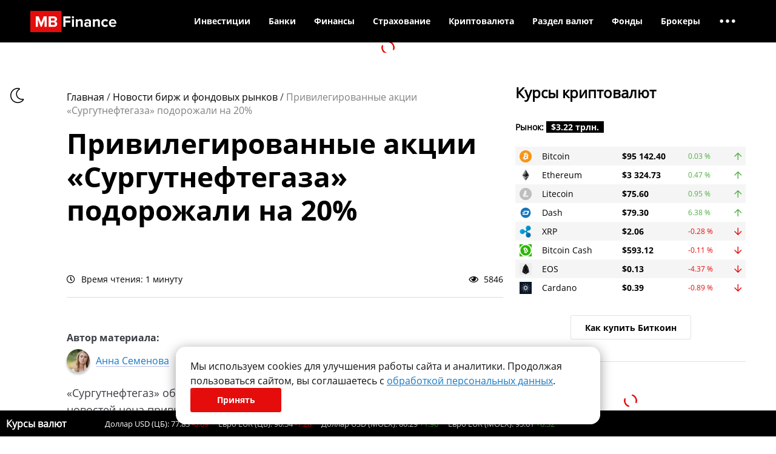

--- FILE ---
content_type: text/html; charset=UTF-8
request_url: https://mbfinance.ru/novosti-birzh-i-fondovyh-rynkov/privilegirovannye-aktsii-surgutneftegaza-podorozhali-na-20/
body_size: 21042
content:
<!DOCTYPE html>
<html>

<head>
    <meta charset="UTF-8">
    <meta name="viewport" content="width=device-width, initial-scale=1">
    <link href="/favicon.ico" rel="shortcut icon" type="image/x-icon">
    <meta name="theme-color" content="#000000" />
        <meta name="verify-admitad" content="511f843531" />
    


    <script async src="//adaurum.ru/view/www/delivery/asyncjs.php"></script>
    <style>
        .adaurum-banners-header ins[data-revive-zoneid="527"],
        .adaurum-banners-header ins[data-revive-zoneid="527"] img {
            aspect-ratio: 1300 / 140;
        }

        .adaurum-banners-header ins[data-revive-zoneid="528"],
        .adaurum-banners-header ins[data-revive-zoneid="528"] img {
            aspect-ratio: 720 / 115;
        }

        .adaurum-banners-header ins[data-revive-zoneid="529"],
        .adaurum-banners-header ins[data-revive-zoneid="529"] img {
            aspect-ratio: 300 / 90;
        }

        .adaurum-banners-in-posts-main ins[data-revive-zoneid="532"],
        .adaurum-banners-in-posts-main ins[data-revive-zoneid="532"] img {
            aspect-ratio: 566 / 170;
        }

        .adaurum-banners-in-posts-main ins[data-revive-zoneid="531"],
        .adaurum-banners-in-posts-main ins[data-revive-zoneid="531"] img {
            aspect-ratio: 355 / 105;
        }

        .adaurum-banners-right ins[data-revive-zoneid="530"],
        .adaurum-banners-right ins[data-revive-zoneid="530"] img {
            aspect-ratio: 300 / 600;
        }
    </style>

    <script src="https://mbfinance.ru/wp-content/themes/mbf/dist/js/commercial/yandex.min.js?2023-02-06" async></script>

    
		<!-- All in One SEO 4.1.8 -->
		<title>Привилегированные акции «Сургутнефтегаза» подорожали на 20%</title>
		<meta name="description" content="«Сургутнефтегаз» объявил выплату дивидендов за 2021 год. На фоне этих новостей цена привилегированных акций компании подскочила сразу на 20%. По результатам заседания совета директоров «Сургутнефтегаза» было рекомендовано произвести выплату дивидендов за прошлый год. На одну обычную акцию придется по 80 копеек, на каждую привилегированную – 4 рубля 73 копейки. С учетом стоимости на момент закрытия" />
		<meta name="robots" content="max-snippet:-1, max-image-preview:large, max-video-preview:-1" />
		<link rel="canonical" href="https://mbfinance.ru/novosti-birzh-i-fondovyh-rynkov/privilegirovannye-aktsii-surgutneftegaza-podorozhali-na-20/" />
		<meta property="og:locale" content="ru_RU" />
		<meta property="og:site_name" content="MBfinance | Мы рассказываем как заработать в интернете, как открыть свой бизнес, а также что такое криптовалюта" />
		<meta property="og:type" content="article" />
		<meta property="og:title" content="Привилегированные акции «Сургутнефтегаза» подорожали на 20%" />
		<meta property="og:description" content="«Сургутнефтегаз» объявил выплату дивидендов за 2021 год. На фоне этих новостей цена привилегированных акций компании подскочила сразу на 20%. По результатам заседания совета директоров «Сургутнефтегаза» было рекомендовано произвести выплату дивидендов за прошлый год. На одну обычную акцию придется по 80 копеек, на каждую привилегированную – 4 рубля 73 копейки. С учетом стоимости на момент закрытия" />
		<meta property="og:url" content="https://mbfinance.ru/novosti-birzh-i-fondovyh-rynkov/privilegirovannye-aktsii-surgutneftegaza-podorozhali-na-20/" />
		<meta property="article:published_time" content="2022-05-19T12:03:51+00:00" />
		<meta property="article:modified_time" content="2022-05-19T12:03:51+00:00" />
		<meta name="twitter:card" content="summary" />
		<meta name="twitter:title" content="Привилегированные акции «Сургутнефтегаза» подорожали на 20%" />
		<meta name="twitter:description" content="«Сургутнефтегаз» объявил выплату дивидендов за 2021 год. На фоне этих новостей цена привилегированных акций компании подскочила сразу на 20%. По результатам заседания совета директоров «Сургутнефтегаза» было рекомендовано произвести выплату дивидендов за прошлый год. На одну обычную акцию придется по 80 копеек, на каждую привилегированную – 4 рубля 73 копейки. С учетом стоимости на момент закрытия" />
		<meta name="google" content="nositelinkssearchbox" />
		<!-- All in One SEO -->

<link rel='dns-prefetch' href='//s.w.org' />
<link rel='stylesheet' id='catch-infinite-scroll-css'  href='https://mbfinance.ru/wp-content/plugins/catch-infinite-scroll/public/css/catch-infinite-scroll-public.css?ver=2.0.3' type='text/css' media='all' />
<link rel='stylesheet' id='plugins.min.css-css'  href='https://mbfinance.ru/wp-content/themes/mbf/dist/css/plugins.min.css' type='text/css' media='all' />
<link rel='stylesheet' id='style.min.css-css'  href='https://mbfinance.ru/wp-content/themes/mbf/dist/css/style.min.css?2023-06-15-19-32' type='text/css' media='all' />
<link rel='stylesheet' id='jquery-lazyloadxt-fadein-css-css'  href='//mbfinance.ru/wp-content/plugins/a3-lazy-load/assets/css/jquery.lazyloadxt.fadein.css?ver=5.8.3' type='text/css' media='all' />
<link rel='stylesheet' id='a3a3_lazy_load-css'  href='//mbfinance.ru/wp-content/uploads/sass/a3_lazy_load.min.css?ver=1655972376' type='text/css' media='all' />
<script type='text/javascript' src='https://mbfinance.ru/wp-includes/js/jquery/jquery.min.js?ver=3.6.0' id='jquery-core-js'></script>
<script type='text/javascript' src='https://mbfinance.ru/wp-includes/js/jquery/jquery-migrate.min.js?ver=3.3.2' id='jquery-migrate-js'></script>
<script type='text/javascript' id='true_loadmore-js-extra'>
/* <![CDATA[ */
var loaderPost = {"ajaxurl":"https:\/\/mbfinance.ru\/wp-admin\/admin-ajax.php"};
/* ]]> */
</script>
<script type='text/javascript' src='https://mbfinance.ru/wp-content/themes/mbf/dist/js/loadmore.min.js?ver=5.8.3' id='true_loadmore-js'></script>
<link rel="https://api.w.org/" href="https://mbfinance.ru/wp-json/" /><link rel="alternate" type="application/json" href="https://mbfinance.ru/wp-json/wp/v2/posts/17065" /><link rel="alternate" type="application/json+oembed" href="https://mbfinance.ru/wp-json/oembed/1.0/embed?url=https%3A%2F%2Fmbfinance.ru%2Fnovosti-birzh-i-fondovyh-rynkov%2Fprivilegirovannye-aktsii-surgutneftegaza-podorozhali-na-20%2F" />
<link rel="alternate" type="text/xml+oembed" href="https://mbfinance.ru/wp-json/oembed/1.0/embed?url=https%3A%2F%2Fmbfinance.ru%2Fnovosti-birzh-i-fondovyh-rynkov%2Fprivilegirovannye-aktsii-surgutneftegaza-podorozhali-na-20%2F&#038;format=xml" />
<meta property="og:type" content="website"><meta property="og:site_name" content="MBFinance.ru"><meta property="og:title" content="Привилегированные акции «Сургутнефтегаза» подорожали на 20%"><meta property="og:url" content="https://mbfinance.ru/novosti-birzh-i-fondovyh-rynkov/privilegirovannye-aktsii-surgutneftegaza-podorozhali-na-20/"><meta property="og:locale" content="ru_RU"><meta property="og:image:width" content="968"><meta property="og:image:height" content="504"><meta property="og:image" content="https://mbfinance.ru/wp-content/uploads/2022/05/privilegirovannye-aktsii-surgutneftegaza-podorozhali-na-20.png"/></head>

<!-- Cookie Consent Banner -->
<div class="cookie-banner-content">
	<div>
		Мы используем cookies для улучшения работы сайта и аналитики. Продолжая пользоваться сайтом, вы соглашаетесь с <a href="/privacy-policy/">обработкой персональных данных</a>.	</div>
	<button class="button red" onclick="acceptCookies()">
		Принять	</button>
</div>

<script>
	function acceptCookies() {
		localStorage.setItem('cookiesAccepted', 'true');
		document.querySelector('.cookie-banner-content').style.display = 'none';
	}

	let interval = setInterval(function() {
		if (document.querySelector('.cookie-banner-content')) {
			if (localStorage.getItem('cookiesAccepted') === 'true') {
				document.querySelector('.cookie-banner-content').style.display = 'none';
				clearInterval(interval);
			} else {
				document.querySelector('.cookie-banner-content').style.display = 'flex';
				clearInterval(interval);
			}
		}
	}, 1000);
</script>
<script type="text/javascript">
	(function() {

		// Флаг, что Метрика уже загрузилась.
		var loadedMetrica = false,
			// Переменная для хранения таймера.
			timerId;

		// Для бота Яндекса грузим Метрику сразу без "отложки",
		// чтобы в панели Метрики были зелёные кружочки
		// при проверке корректности установки счётчика.
		if (navigator.userAgent.indexOf('YandexMetrika') > -1) {
			loadMetrica();
		} else {
			// Подключаем Метрику, если юзер начал скроллить.
			window.addEventListener('scroll', loadMetrica, {
				passive: true
			});

			// Подключаем Метрику, если юзер коснулся экрана.
			window.addEventListener('touchstart', loadMetrica);

			// Подключаем Метрику, если юзер дернул мышкой.
			document.addEventListener('mouseenter', loadMetrica);

			// Подключаем Метрику, если юзер кликнул мышкой.
			document.addEventListener('click', loadMetrica);

			// Подключаем Метрику при полной загрузке DOM дерева,
			// с "отложкой" в 1 секунду через setTimeout,
			// если пользователь ничего вообще не делал (фоллбэк).
			document.addEventListener('DOMContentLoaded', loadFallback);
		}

		function loadFallback() {
			timerId = setTimeout(loadMetrica, 3000);
		}

		function loadMetrica(e) {
			if (localStorage.getItem('cookiesAccepted') === 'true' || 1) {
				// Если флаг загрузки Метрики отмечен,
				// то ничего более не делаем.

				if (loadedMetrica) {
					return;
				}
				// Yandex.Metrika counter
				(function(m, e, t, r, i, k, a) {
					m[i] = m[i] || function() {
						(m[i].a = m[i].a || []).push(arguments)
					};
					m[i].l = 1 * new Date();
					k = e.createElement(t), a = e.getElementsByTagName(t)[0], k.async = 1, k.src = r, a.parentNode.insertBefore(k, a)
				})
				(window, document, "script", "https://mc.yandex.ru/metrika/tag.js", "ym");

				ym(87134674, "init", {
					clickmap: true,
					trackLinks: true,
					accurateTrackBounce: true,
					webvisor: true,
					ecommerce: "dataLayer"
				});
				// END Yandex.Metrika counter

				// VK Retargeting tag
				! function() {
					var t = document.createElement("script");
					t.type = "text/javascript";
					t.async = true;
					t.src = "https://vk.com/js/api/openapi.js?169";
					t.onload = function() {
						VK.Retargeting.Init("VK-RTRG-1614220-4tdU6");
						VK.Retargeting.Hit();
					};
					document.head.appendChild(t);
				}();
				// END VK Retargeting tag


				// Отмечаем флаг, что Метрика загрузилась,
				// чтобы не загружать её повторно при других
				// событиях пользователя и старте фоллбэка.
				loadedMetrica = true;

				// Очищаем таймер, чтобы избежать лишних утечек памяти.
				clearTimeout(timerId);

				// Отключаем всех наших слушателей от всех событий,
				// чтобы избежать утечек памяти.
				window.removeEventListener('scroll', loadMetrica);
				window.removeEventListener('touchstart', loadMetrica);
				document.removeEventListener('mouseenter', loadMetrica);
				document.removeEventListener('click', loadMetrica);
				document.removeEventListener('DOMContentLoaded', loadFallback);
			}
		}
	})()
</script>
<noscript>
	<!-- Yandex.Metrika counter -->
	<div><img src="https://mc.yandex.ru/watch/87134674" style="position:absolute; left:-9999px;" alt="" /></div>
	<!-- /Yandex.Metrika counter -->
	<!-- VK Retargeting tag -->
	<img src="https://vk.com/rtrg?p=VK-RTRG-1614220-4tdU6" style="position:fixed; left:-999px;" alt=""/>
	<!-- END VK Retargeting tag -->
</noscript><body>
        <div id="page_container">

        <div class="page_wrapper single_page">

            <header class="website_header">
                <div class="top_header ">
    <div class="mobile_menu_overlay"></div>
	<div class="container">
		<div class="header_inner clearfix">
			<a href="/" class="logo"><img src="/_img/style/logo.svg" alt="MBFinance.ru"></a>

			<ul class="nav top_menu">
				<li class="wrap_menu_item" data-parent_num="1"><a class="menu_item" href="https://mbfinance.ru/category/investitsii/">Инвестиции</a>
<ul class="sub-menu">
	<li class="wrap_menu_item" data-parent_num="1"><a class="menu_item" href="https://mbfinance.ru/category/investitsii/osnovy-investirovaniya/">Основы инвестирования</a>
</li>	<li class="wrap_menu_item" data-parent_num="1"><a class="menu_item" href="https://mbfinance.ru/category/investitsii/foreks/">Форекс</a>
	<ul class="sub-menu">
		<li class="wrap_menu_item" data-parent_num="1"><a class="menu_item" href="https://mbfinance.ru/category/investitsii/foreks/osnovy-rynka-forex/">Основы рынка Форекс</a>
</li>		<li class="wrap_menu_item" data-parent_num="1"><a class="menu_item" href="https://mbfinance.ru/category/investitsii/foreks/foreks-brokery/">Форекс-брокеры</a>
</li>		<li class="wrap_menu_item" data-parent_num="1"><a class="menu_item" href="https://mbfinance.ru/category/investitsii/foreks/pamm-scheta/">ПАММ-счета</a>
</li>	</ul>

</li>	<li class="wrap_menu_item" data-parent_num="1"><a class="menu_item" href="https://mbfinance.ru/category/investitsii/fondovyj-rynok/">Фондовый рынок</a>
	<ul class="sub-menu">
		<li class="wrap_menu_item" data-parent_num="1"><a class="menu_item" href="https://mbfinance.ru/category/investitsii/fondovyj-rynok/osnovy-fondovogo-rynka/">Основы фондового рынка</a>
</li>	</ul>

</li>	<li class="wrap_menu_item" data-parent_num="1"><a class="menu_item" href="https://mbfinance.ru/category/investitsii/fyuchersy/">Фьючерсы</a>
</li>	<li class="wrap_menu_item" data-parent_num="1"><a class="menu_item" href="https://mbfinance.ru/category/investitsii/rynok-obligatsij/">Рынок облигаций</a>
</li>	<li class="wrap_menu_item" data-parent_num="1"><a class="menu_item" href="https://mbfinance.ru/category/investitsii/investitsii-v-dragotsennye-metally/">Инвестиции в драгоценные металлы</a>
</li>	<li class="wrap_menu_item" data-parent_num="1"><a class="menu_item" href="https://mbfinance.ru/category/investitsii/investitsii-v-dragotsennye-kamni/">Инвестиции в драгоценные камни</a>
</li>	<li class="wrap_menu_item" data-parent_num="1"><a class="menu_item" href="https://mbfinance.ru/category/investitsii/prognozy-i-analitika/">Прогнозы и аналитика рынка</a>
</li></ul>

</li><li class="wrap_menu_item" data-parent_num="2"><a class="menu_item" href="https://mbfinance.ru/category/banki/">Банки</a>
<ul class="sub-menu">
	<li class="wrap_menu_item" data-parent_num="2"><a class="menu_item" href="https://mbfinance.ru/category/banki/kredit-banki/">Статьи о кредитах</a>
</li>	<li class="wrap_menu_item" data-parent_num="2"><a class="menu_item" href="https://mbfinance.ru/category/banki/informatsiya-o-kartah/">Информация о картах</a>
</li>	<li class="wrap_menu_item" data-parent_num="2"><a class="menu_item" href="https://mbfinance.ru/category/banki/vklady-i-scheta/">Вклады и счета</a>
</li></ul>

</li><li class="wrap_menu_item" data-parent_num="3"><a class="menu_item" href="https://mbfinance.ru/category/lichnye-finansy/">Финансы</a>
<ul class="sub-menu">
	<li class="wrap_menu_item" data-parent_num="3"><a class="menu_item" href="https://mbfinance.ru/category/lichnye-finansy/nakoplenie/">Заработок и пассивный доход</a>
</li>	<li class="wrap_menu_item" data-parent_num="3"><a class="menu_item" href="https://mbfinance.ru/category/lichnye-finansy/denezhnye-rashody/">Денежные расходы</a>
</li>	<li class="wrap_menu_item" data-parent_num="3"><a class="menu_item" href="https://mbfinance.ru/category/lichnye-finansy/vozvrat-dolgov/">Возврат долгов</a>
</li>	<li class="wrap_menu_item" data-parent_num="3"><a class="menu_item" href="https://mbfinance.ru/category/lichnye-finansy/motivatsiya-i-uspeh/">Мотивация и успех</a>
</li>	<li class="wrap_menu_item" data-parent_num="3"><a class="menu_item" href="https://mbfinance.ru/finansy/vklady/">Вклады</a>
</li>	<li class="wrap_menu_item" data-parent_num="3"><a class="menu_item" href="https://mbfinance.ru/finansy/kredity/">Кредиты</a>
</li>	<li class="wrap_menu_item" data-parent_num="3"><a class="menu_item" href="https://mbfinance.ru/finansy/zajmy/">Займы</a>
</li></ul>

</li><li class="wrap_menu_item" data-parent_num="4"><a class="menu_item" href="#">Страхование</a>
<ul class="sub-menu">
	<li class="wrap_menu_item" data-parent_num="4"><a class="menu_item" href="https://mbfinance.ru/category/strahovanie/">Статьи о страховании</a>
	<ul class="sub-menu">
		<li class="wrap_menu_item" data-parent_num="4"><a class="menu_item" href="https://mbfinance.ru/category/strahovanie/strahovanie-zhizni/">Страхование жизни</a>
</li>	</ul>

</li>	<li class="wrap_menu_item" data-parent_num="4"><a class="menu_item" href="https://mbfinance.ru/category/novosti-strahovaniya/">Новости страхования</a>
</li>	<li class="wrap_menu_item" data-parent_num="4"><a class="menu_item" href="/strakhovye-kompanii/">Страховые компании</a>
</li>	<li class="wrap_menu_item" data-parent_num="4"><a class="menu_item" href="/strakhovye-kompanii/strahovanie-ot-neschastnogo-sluchaya/">Калькуляторы страхования</a>
</li></ul>

</li><li class="wrap_menu_item" data-parent_num="5"><a class="menu_item" href="https://mbfinance.ru/vsyo-o-kriptovalyute-mayninge-i-bitkoine/">Криптовалюта</a>
<ul class="sub-menu">
	<li class="wrap_menu_item" data-parent_num="5"><a class="menu_item" href="https://mbfinance.ru/kursy-kriptovalyut/">Курс криптовалют</a>
</li>	<li class="wrap_menu_item" data-parent_num="5"><a class="menu_item" href="https://mbfinance.ru/types-cryptocurrency/">Виды криптовалют</a>
</li>	<li class="wrap_menu_item" data-parent_num="5"><a class="menu_item" href="https://mbfinance.ru/category/investitsii/kriptovalyuty/novosti/">Новости криптовалют</a>
</li>	<li class="wrap_menu_item" data-parent_num="5"><a class="menu_item" href="https://mbfinance.ru/cryptocurrency/articles/">Информация и руководства</a>
</li>	<li class="wrap_menu_item" data-parent_num="5"><a class="menu_item" href="https://mbfinance.ru/mining/">Майнинг</a>
</li>	<li class="wrap_menu_item" data-parent_num="5"><a class="menu_item" href="https://mbfinance.ru/ratings-and-reviews/">Рейтинги и обзоры сервисов</a>
</li></ul>

</li><li class="wrap_menu_item" data-parent_num="6"><a class="menu_item" href="#">Раздел валют</a>
<ul class="sub-menu">
	<li class="wrap_menu_item" data-parent_num="6"><a class="menu_item" href="https://mbfinance.ru/valuty/kurs-valut-cb/">Курс валют ЦБ РФ</a>
</li>	<li class="wrap_menu_item" data-parent_num="6"><a class="menu_item" href="/valuty/">Курс валют в банках</a>
</li>	<li class="wrap_menu_item" data-parent_num="6"><a class="menu_item" href="https://mbfinance.ru/valuty/convert/">Перевод валют</a>
</li></ul>

</li><li class="wrap_menu_item" data-parent_num="7"><a class="menu_item" href="https://mbfinance.ru/funds">Фонды</a>
<ul class="sub-menu">
	<li class="wrap_menu_item" data-parent_num="7"><a class="menu_item" href="https://mbfinance.ru/funds/etf/">ETF-фонды</a>
</li>	<li class="wrap_menu_item" data-parent_num="7"><a class="menu_item" href="https://mbfinance.ru/funds/pif/">ПИФ</a>
</li></ul>

</li><li class="wrap_menu_item last_visible_parent" data-parent_num="8"><a class="menu_item" href="https://mbfinance.ru/brokers/forex-brokers/">Брокеры</a>
<ul class="sub-menu">
	<li class="wrap_menu_item" data-parent_num="8"><a class="menu_item" href="https://mbfinance.ru/brokers/forex-brokers/">Рейтинг форекс брокеров</a>
</li>	<li class="wrap_menu_item" data-parent_num="8"><a class="menu_item" href="https://mbfinance.ru/brokers/cryptocurrency-brokers/">Топ криптовалютных бирж</a>
</li>	<li class="wrap_menu_item" data-parent_num="8"><a class="menu_item" href="https://mbfinance.ru/brokers/stock-brokers/">Фондовые брокеры</a>
</li></ul>

</li><li class="wrap_menu_item hide_menu_item" data-parent_num="9"><a class="menu_item" href="https://mbfinance.ru/category/nedvizhimost/">Недвижимость</a>
<ul class="sub-menu">
	<li class="wrap_menu_item" data-parent_num="9"><a class="menu_item" href="https://mbfinance.ru/category/nedvizhimost/investitsii-v-nedvizhimost-nedvizhimost/">Инвестиции в недвижимость</a>
</li>	<li class="wrap_menu_item" data-parent_num="9"><a class="menu_item" href="https://mbfinance.ru/category/nedvizhimost/arenda-nedvizhimosti/">Аренда недвижимости</a>
</li>	<li class="wrap_menu_item" data-parent_num="9"><a class="menu_item" href="https://mbfinance.ru/category/nedvizhimost/kuplya-prodazha-nedvizhimosti/">Купля-продажа недвижимости</a>
</li>	<li class="wrap_menu_item" data-parent_num="9"><a class="menu_item" href="https://mbfinance.ru/category/nedvizhimost/upravlenie-nedvighimostyyu/">Управление недвижимостью</a>
</li></ul>

</li><li class="wrap_menu_item hide_menu_item" data-parent_num="10"><a class="menu_item" href="https://mbfinance.ru/category/rabota-i-karera/">Работа и карьера</a>
<ul class="sub-menu">
	<li class="wrap_menu_item" data-parent_num="10"><a class="menu_item" href="https://mbfinance.ru/category/rabota-i-karera/poisk-raboty/">Поиск работы</a>
</li>	<li class="wrap_menu_item" data-parent_num="10"><a class="menu_item" href="https://mbfinance.ru/category/rabota-i-karera/uslovia-raboty/">Условия работы</a>
</li>	<li class="wrap_menu_item" data-parent_num="10"><a class="menu_item" href="https://mbfinance.ru/category/rabota-i-karera/pensiya/">Пенсия</a>
</li></ul>

</li><li class="wrap_menu_item hide_menu_item" data-parent_num="11"><a class="menu_item" href="#">Еще</a>
<ul class="sub-menu">
	<li class="wrap_menu_item" data-parent_num="11"><a class="menu_item" href="https://mbfinance.ru/category/biznes/">Бизнес</a>
	<ul class="sub-menu">
		<li class="wrap_menu_item" data-parent_num="11"><a class="menu_item" href="https://mbfinance.ru/category/biznes/otkrytie-biznesa/">Открытие бизнеса</a>
</li>		<li class="wrap_menu_item" data-parent_num="11"><a class="menu_item" href="https://mbfinance.ru/category/biznes/idei-dlya-biznesa/">Идеи для бизнеса</a>
</li>		<li class="wrap_menu_item" data-parent_num="11"><a class="menu_item" href="https://mbfinance.ru/category/biznes/biznes-v-internet/">Бизнес в интернете</a>
</li>		<li class="wrap_menu_item" data-parent_num="11"><a class="menu_item" href="https://mbfinance.ru/category/zarabotok-v-sotsialnyh-setyah/">Заработок в социальных сетях</a>
		<ul class="sub-menu">
			<li class="wrap_menu_item" data-parent_num="11"><a class="menu_item" href="https://mbfinance.ru/category/zarabotok-v-sotsialnyh-setyah/zarabotok-s-pomoshhyu-youtube/">Заработок с помощью YouTube</a>
</li>		</ul>

</li>		<li class="wrap_menu_item" data-parent_num="11"><a class="menu_item" href="https://mbfinance.ru/category/biznes/venchurnyj-biznes/">Венчурный бизнес</a>
</li>		<li class="wrap_menu_item" data-parent_num="11"><a class="menu_item" href="https://mbfinance.ru/category/biznes/upravlenie-biznesom/">Управление бизнесом</a>
</li>		<li class="wrap_menu_item" data-parent_num="11"><a class="menu_item" href="https://mbfinance.ru/category/biznes/biznes-plany/">Бизнес-планы</a>
</li>		<li class="wrap_menu_item" data-parent_num="11"><a class="menu_item" href="https://mbfinance.ru/category/biznes/zakrytie-biznesa/">Закрытие бизнеса</a>
</li>	</ul>

</li>	<li class="wrap_menu_item" data-parent_num="11"><a class="menu_item" href="https://mbfinance.ru/category/terminy/">Термины</a>
</li>	<li class="wrap_menu_item" data-parent_num="11"><a class="menu_item" href="https://mbfinance.ru/instruments/">Инструменты для трейдинга</a>
</li>	<li class="wrap_menu_item" data-parent_num="11"><a class="menu_item" href="https://mbfinance.ru/category/quizzes/">Квизы</a>
</li>	<li class="wrap_menu_item" data-parent_num="11"><a class="menu_item" href="https://mbfinance.ru/category/zakon-i-pravo/">Закон и право</a>
	<ul class="sub-menu">
		<li class="wrap_menu_item" data-parent_num="11"><a class="menu_item" href="https://mbfinance.ru/category/zakon-i-pravo/litsenzirovanie-i-sertifikatsiya/">Лицензирование и сертификация</a>
</li>		<li class="wrap_menu_item" data-parent_num="11"><a class="menu_item" href="https://mbfinance.ru/category/zakon-i-pravo/yuridicheskie-dokumenty/">Юридические документы</a>
</li>		<li class="wrap_menu_item" data-parent_num="11"><a class="menu_item" href="https://mbfinance.ru/category/zakon-i-pravo/buhgalterskij-uchet/">Бухгалтерский учет</a>
</li>		<li class="wrap_menu_item" data-parent_num="11"><a class="menu_item" href="https://mbfinance.ru/category/zakon-i-pravo/bankrotstvo/">Банкротство</a>
</li>		<li class="wrap_menu_item" data-parent_num="11"><a class="menu_item" href="https://mbfinance.ru/category/zakon-i-pravo/nalogi/">Налоги</a>
</li>	</ul>

</li></ul>

</li><li class="wrap_menu_item last_dots"><span class="menu_dots"><i class="far fa-ellipsis-h"></i></span><ul class="sub-menu"><li class="wrap_menu_item"><a class="menu_item" href="https://mbfinance.ru/category/nedvizhimost/">Недвижимость</a></li><li class="wrap_menu_item"><a class="menu_item" href="https://mbfinance.ru/category/rabota-i-karera/">Работа и карьера</a></li><li class="wrap_menu_item"><a class="menu_item" href="#">Еще</a></li></ul></li>			</ul>

			
            <div class="mobile_menu_btn d-lg-none">
                <div class="open_menu">
                    <i class="fal fa-bars"></i>
                </div>
                <div class="close_menu">
                    <i class="fal fa-times"></i>
                </div>
            </div>

		</div>

        <div class="mobile_menu_wrap">
            <ul class="nav mobile_menu">
                <li class="wrap_menu_item" data-parent_num="1"><a class="menu_item" href="https://mbfinance.ru/category/investitsii/">Инвестиции</a>
<ul class="sub-menu">
	<li class="wrap_menu_item" data-parent_num="1"><a class="menu_item" href="https://mbfinance.ru/category/investitsii/osnovy-investirovaniya/">Основы инвестирования</a>
</li>	<li class="wrap_menu_item" data-parent_num="1"><a class="menu_item" href="https://mbfinance.ru/category/investitsii/foreks/">Форекс</a>
	<ul class="sub-menu">
		<li class="wrap_menu_item" data-parent_num="1"><a class="menu_item" href="https://mbfinance.ru/category/investitsii/foreks/osnovy-rynka-forex/">Основы рынка Форекс</a>
</li>		<li class="wrap_menu_item" data-parent_num="1"><a class="menu_item" href="https://mbfinance.ru/category/investitsii/foreks/foreks-brokery/">Форекс-брокеры</a>
</li>		<li class="wrap_menu_item" data-parent_num="1"><a class="menu_item" href="https://mbfinance.ru/category/investitsii/foreks/pamm-scheta/">ПАММ-счета</a>
</li>	</ul>

</li>	<li class="wrap_menu_item" data-parent_num="1"><a class="menu_item" href="https://mbfinance.ru/category/investitsii/fondovyj-rynok/">Фондовый рынок</a>
	<ul class="sub-menu">
		<li class="wrap_menu_item" data-parent_num="1"><a class="menu_item" href="https://mbfinance.ru/category/investitsii/fondovyj-rynok/osnovy-fondovogo-rynka/">Основы фондового рынка</a>
</li>	</ul>

</li>	<li class="wrap_menu_item" data-parent_num="1"><a class="menu_item" href="https://mbfinance.ru/category/investitsii/fyuchersy/">Фьючерсы</a>
</li>	<li class="wrap_menu_item" data-parent_num="1"><a class="menu_item" href="https://mbfinance.ru/category/investitsii/rynok-obligatsij/">Рынок облигаций</a>
</li>	<li class="wrap_menu_item" data-parent_num="1"><a class="menu_item" href="https://mbfinance.ru/category/investitsii/investitsii-v-dragotsennye-metally/">Инвестиции в драгоценные металлы</a>
</li>	<li class="wrap_menu_item" data-parent_num="1"><a class="menu_item" href="https://mbfinance.ru/category/investitsii/investitsii-v-dragotsennye-kamni/">Инвестиции в драгоценные камни</a>
</li>	<li class="wrap_menu_item" data-parent_num="1"><a class="menu_item" href="https://mbfinance.ru/category/investitsii/prognozy-i-analitika/">Прогнозы и аналитика рынка</a>
</li></ul>

</li><li class="wrap_menu_item" data-parent_num="2"><a class="menu_item" href="https://mbfinance.ru/category/banki/">Банки</a>
<ul class="sub-menu">
	<li class="wrap_menu_item" data-parent_num="2"><a class="menu_item" href="https://mbfinance.ru/category/banki/kredit-banki/">Статьи о кредитах</a>
</li>	<li class="wrap_menu_item" data-parent_num="2"><a class="menu_item" href="https://mbfinance.ru/category/banki/informatsiya-o-kartah/">Информация о картах</a>
</li>	<li class="wrap_menu_item" data-parent_num="2"><a class="menu_item" href="https://mbfinance.ru/category/banki/vklady-i-scheta/">Вклады и счета</a>
</li></ul>

</li><li class="wrap_menu_item" data-parent_num="3"><a class="menu_item" href="https://mbfinance.ru/category/lichnye-finansy/">Финансы</a>
<ul class="sub-menu">
	<li class="wrap_menu_item" data-parent_num="3"><a class="menu_item" href="https://mbfinance.ru/category/lichnye-finansy/nakoplenie/">Заработок и пассивный доход</a>
</li>	<li class="wrap_menu_item" data-parent_num="3"><a class="menu_item" href="https://mbfinance.ru/category/lichnye-finansy/denezhnye-rashody/">Денежные расходы</a>
</li>	<li class="wrap_menu_item" data-parent_num="3"><a class="menu_item" href="https://mbfinance.ru/category/lichnye-finansy/vozvrat-dolgov/">Возврат долгов</a>
</li>	<li class="wrap_menu_item" data-parent_num="3"><a class="menu_item" href="https://mbfinance.ru/category/lichnye-finansy/motivatsiya-i-uspeh/">Мотивация и успех</a>
</li>	<li class="wrap_menu_item" data-parent_num="3"><a class="menu_item" href="https://mbfinance.ru/finansy/vklady/">Вклады</a>
</li>	<li class="wrap_menu_item" data-parent_num="3"><a class="menu_item" href="https://mbfinance.ru/finansy/kredity/">Кредиты</a>
</li>	<li class="wrap_menu_item" data-parent_num="3"><a class="menu_item" href="https://mbfinance.ru/finansy/zajmy/">Займы</a>
</li></ul>

</li><li class="wrap_menu_item" data-parent_num="4"><a class="menu_item" href="#">Страхование</a>
<ul class="sub-menu">
	<li class="wrap_menu_item" data-parent_num="4"><a class="menu_item" href="https://mbfinance.ru/category/strahovanie/">Статьи о страховании</a>
	<ul class="sub-menu">
		<li class="wrap_menu_item" data-parent_num="4"><a class="menu_item" href="https://mbfinance.ru/category/strahovanie/strahovanie-zhizni/">Страхование жизни</a>
</li>	</ul>

</li>	<li class="wrap_menu_item" data-parent_num="4"><a class="menu_item" href="https://mbfinance.ru/category/novosti-strahovaniya/">Новости страхования</a>
</li>	<li class="wrap_menu_item" data-parent_num="4"><a class="menu_item" href="/strakhovye-kompanii/">Страховые компании</a>
</li>	<li class="wrap_menu_item" data-parent_num="4"><a class="menu_item" href="/strakhovye-kompanii/strahovanie-ot-neschastnogo-sluchaya/">Калькуляторы страхования</a>
</li></ul>

</li><li class="wrap_menu_item" data-parent_num="5"><a class="menu_item" href="https://mbfinance.ru/vsyo-o-kriptovalyute-mayninge-i-bitkoine/">Криптовалюта</a>
<ul class="sub-menu">
	<li class="wrap_menu_item" data-parent_num="5"><a class="menu_item" href="https://mbfinance.ru/kursy-kriptovalyut/">Курс криптовалют</a>
</li>	<li class="wrap_menu_item" data-parent_num="5"><a class="menu_item" href="https://mbfinance.ru/types-cryptocurrency/">Виды криптовалют</a>
</li>	<li class="wrap_menu_item" data-parent_num="5"><a class="menu_item" href="https://mbfinance.ru/category/investitsii/kriptovalyuty/novosti/">Новости криптовалют</a>
</li>	<li class="wrap_menu_item" data-parent_num="5"><a class="menu_item" href="https://mbfinance.ru/cryptocurrency/articles/">Информация и руководства</a>
</li>	<li class="wrap_menu_item" data-parent_num="5"><a class="menu_item" href="https://mbfinance.ru/mining/">Майнинг</a>
</li>	<li class="wrap_menu_item" data-parent_num="5"><a class="menu_item" href="https://mbfinance.ru/ratings-and-reviews/">Рейтинги и обзоры сервисов</a>
</li></ul>

</li><li class="wrap_menu_item" data-parent_num="6"><a class="menu_item" href="#">Раздел валют</a>
<ul class="sub-menu">
	<li class="wrap_menu_item" data-parent_num="6"><a class="menu_item" href="https://mbfinance.ru/valuty/kurs-valut-cb/">Курс валют ЦБ РФ</a>
</li>	<li class="wrap_menu_item" data-parent_num="6"><a class="menu_item" href="/valuty/">Курс валют в банках</a>
</li>	<li class="wrap_menu_item" data-parent_num="6"><a class="menu_item" href="https://mbfinance.ru/valuty/convert/">Перевод валют</a>
</li></ul>

</li><li class="wrap_menu_item" data-parent_num="7"><a class="menu_item" href="https://mbfinance.ru/funds">Фонды</a>
<ul class="sub-menu">
	<li class="wrap_menu_item" data-parent_num="7"><a class="menu_item" href="https://mbfinance.ru/funds/etf/">ETF-фонды</a>
</li>	<li class="wrap_menu_item" data-parent_num="7"><a class="menu_item" href="https://mbfinance.ru/funds/pif/">ПИФ</a>
</li></ul>

</li><li class="wrap_menu_item last_visible_parent" data-parent_num="8"><a class="menu_item" href="https://mbfinance.ru/brokers/forex-brokers/">Брокеры</a>
<ul class="sub-menu">
	<li class="wrap_menu_item" data-parent_num="8"><a class="menu_item" href="https://mbfinance.ru/brokers/forex-brokers/">Рейтинг форекс брокеров</a>
</li>	<li class="wrap_menu_item" data-parent_num="8"><a class="menu_item" href="https://mbfinance.ru/brokers/cryptocurrency-brokers/">Топ криптовалютных бирж</a>
</li>	<li class="wrap_menu_item" data-parent_num="8"><a class="menu_item" href="https://mbfinance.ru/brokers/stock-brokers/">Фондовые брокеры</a>
</li></ul>

</li><li class="wrap_menu_item hide_menu_item" data-parent_num="9"><a class="menu_item" href="https://mbfinance.ru/category/nedvizhimost/">Недвижимость</a>
<ul class="sub-menu">
	<li class="wrap_menu_item" data-parent_num="9"><a class="menu_item" href="https://mbfinance.ru/category/nedvizhimost/investitsii-v-nedvizhimost-nedvizhimost/">Инвестиции в недвижимость</a>
</li>	<li class="wrap_menu_item" data-parent_num="9"><a class="menu_item" href="https://mbfinance.ru/category/nedvizhimost/arenda-nedvizhimosti/">Аренда недвижимости</a>
</li>	<li class="wrap_menu_item" data-parent_num="9"><a class="menu_item" href="https://mbfinance.ru/category/nedvizhimost/kuplya-prodazha-nedvizhimosti/">Купля-продажа недвижимости</a>
</li>	<li class="wrap_menu_item" data-parent_num="9"><a class="menu_item" href="https://mbfinance.ru/category/nedvizhimost/upravlenie-nedvighimostyyu/">Управление недвижимостью</a>
</li></ul>

</li><li class="wrap_menu_item hide_menu_item" data-parent_num="10"><a class="menu_item" href="https://mbfinance.ru/category/rabota-i-karera/">Работа и карьера</a>
<ul class="sub-menu">
	<li class="wrap_menu_item" data-parent_num="10"><a class="menu_item" href="https://mbfinance.ru/category/rabota-i-karera/poisk-raboty/">Поиск работы</a>
</li>	<li class="wrap_menu_item" data-parent_num="10"><a class="menu_item" href="https://mbfinance.ru/category/rabota-i-karera/uslovia-raboty/">Условия работы</a>
</li>	<li class="wrap_menu_item" data-parent_num="10"><a class="menu_item" href="https://mbfinance.ru/category/rabota-i-karera/pensiya/">Пенсия</a>
</li></ul>

</li><li class="wrap_menu_item hide_menu_item" data-parent_num="11"><a class="menu_item" href="#">Еще</a>
<ul class="sub-menu">
	<li class="wrap_menu_item" data-parent_num="11"><a class="menu_item" href="https://mbfinance.ru/category/biznes/">Бизнес</a>
	<ul class="sub-menu">
		<li class="wrap_menu_item" data-parent_num="11"><a class="menu_item" href="https://mbfinance.ru/category/biznes/otkrytie-biznesa/">Открытие бизнеса</a>
</li>		<li class="wrap_menu_item" data-parent_num="11"><a class="menu_item" href="https://mbfinance.ru/category/biznes/idei-dlya-biznesa/">Идеи для бизнеса</a>
</li>		<li class="wrap_menu_item" data-parent_num="11"><a class="menu_item" href="https://mbfinance.ru/category/biznes/biznes-v-internet/">Бизнес в интернете</a>
</li>		<li class="wrap_menu_item" data-parent_num="11"><a class="menu_item" href="https://mbfinance.ru/category/zarabotok-v-sotsialnyh-setyah/">Заработок в социальных сетях</a>
		<ul class="sub-menu">
			<li class="wrap_menu_item" data-parent_num="11"><a class="menu_item" href="https://mbfinance.ru/category/zarabotok-v-sotsialnyh-setyah/zarabotok-s-pomoshhyu-youtube/">Заработок с помощью YouTube</a>
</li>		</ul>

</li>		<li class="wrap_menu_item" data-parent_num="11"><a class="menu_item" href="https://mbfinance.ru/category/biznes/venchurnyj-biznes/">Венчурный бизнес</a>
</li>		<li class="wrap_menu_item" data-parent_num="11"><a class="menu_item" href="https://mbfinance.ru/category/biznes/upravlenie-biznesom/">Управление бизнесом</a>
</li>		<li class="wrap_menu_item" data-parent_num="11"><a class="menu_item" href="https://mbfinance.ru/category/biznes/biznes-plany/">Бизнес-планы</a>
</li>		<li class="wrap_menu_item" data-parent_num="11"><a class="menu_item" href="https://mbfinance.ru/category/biznes/zakrytie-biznesa/">Закрытие бизнеса</a>
</li>	</ul>

</li>	<li class="wrap_menu_item" data-parent_num="11"><a class="menu_item" href="https://mbfinance.ru/category/terminy/">Термины</a>
</li>	<li class="wrap_menu_item" data-parent_num="11"><a class="menu_item" href="https://mbfinance.ru/instruments/">Инструменты для трейдинга</a>
</li>	<li class="wrap_menu_item" data-parent_num="11"><a class="menu_item" href="https://mbfinance.ru/category/quizzes/">Квизы</a>
</li>	<li class="wrap_menu_item" data-parent_num="11"><a class="menu_item" href="https://mbfinance.ru/category/zakon-i-pravo/">Закон и право</a>
	<ul class="sub-menu">
		<li class="wrap_menu_item" data-parent_num="11"><a class="menu_item" href="https://mbfinance.ru/category/zakon-i-pravo/litsenzirovanie-i-sertifikatsiya/">Лицензирование и сертификация</a>
</li>		<li class="wrap_menu_item" data-parent_num="11"><a class="menu_item" href="https://mbfinance.ru/category/zakon-i-pravo/yuridicheskie-dokumenty/">Юридические документы</a>
</li>		<li class="wrap_menu_item" data-parent_num="11"><a class="menu_item" href="https://mbfinance.ru/category/zakon-i-pravo/buhgalterskij-uchet/">Бухгалтерский учет</a>
</li>		<li class="wrap_menu_item" data-parent_num="11"><a class="menu_item" href="https://mbfinance.ru/category/zakon-i-pravo/bankrotstvo/">Банкротство</a>
</li>		<li class="wrap_menu_item" data-parent_num="11"><a class="menu_item" href="https://mbfinance.ru/category/zakon-i-pravo/nalogi/">Налоги</a>
</li>	</ul>

</li></ul>

</li><li class="wrap_menu_item last_dots"><span class="menu_dots"><i class="far fa-ellipsis-h"></i></span><ul class="sub-menu"><li class="wrap_menu_item"><a class="menu_item" href="https://mbfinance.ru/category/nedvizhimost/">Недвижимость</a></li><li class="wrap_menu_item"><a class="menu_item" href="https://mbfinance.ru/category/rabota-i-karera/">Работа и карьера</a></li><li class="wrap_menu_item"><a class="menu_item" href="#">Еще</a></li></ul></li>            </ul>

			        </div>

	</div>
</div>

<div class="top_button" title="Наверх">
    <div class="top_button_inner">
        <div class="icon"><i class="fal fa-angle-up"></i></div>
        <div class="title">Наверх</div>
    </div>
</div>            </header>

            
	<div class="adaurum-banners-header container pt-3 pt-xl-4 post_page pb-0">
		<div class="row">
			<div class="col offset-xl-1">
				<div class="d-block w-100 w-sm-auto in_post_column pt-0">
					<ins class="d-none d-lg-block w-100" data-revive-zoneid="527" data-revive-id="ef31140a2143d1fde6638a033856c01e"></ins>
					<ins class="d-none d-sm-block d-lg-none w-100" data-revive-zoneid="528" data-revive-id="ef31140a2143d1fde6638a033856c01e"></ins>
					<ins class="d-block d-sm-none w-100" data-revive-zoneid="529" data-revive-id="ef31140a2143d1fde6638a033856c01e"></ins>
				</div>
			</div>
		</div>
	</div>

            <div class="wrap_container">
                <div class="content">
<div class="main_container post_page">
    <div class="container">
        <div class="row">
            <div class="col-xl-7 offset-xl-1 col-lg-8 offset-lg-0">
                <div class="in_post_column">

                    
                    <div class="wrap_night_mode night_mode_block">
                        <div class="mode_item night_mode" data-page_mode="night" title="Ночной режим">
                            <div class="icon icon_off"><i class="fal fa-moon"></i></div>
                            <div class="icon icon_on"><i class="fas fa-moon"></i></div>
                            <div class="title">Ночной режим</div>
                        </div>
                                            </div>

                                        

                            
                                                                <article>
                                                                        <meta itemprop="identifier" content="17065">

                                    <div class="aioseo-breadcrumbs breadcrumbs" itemscope itemtype="https://schema.org/BreadcrumbList">
			<span class="aioseo-breadcrumb" itemscope itemtype="https://schema.org/ListItem" itemprop="itemListElement">
				<a class="breadcrumbs__link" href="https://mbfinance.ru" itemprop="item">
					<span itemprop="name"> Главная </span>
					<meta itemprop="position" content="1">
				</a>
			</span>
		<span class="aioseo-breadcrumb-separator breadcrumbs__separator">&#047;</span>
			<span class="aioseo-breadcrumb" itemscope itemtype="https://schema.org/ListItem" itemprop="itemListElement">
				<a class="breadcrumbs__link" href="https://mbfinance.ru/category/novosti-birzh-i-fondovyh-rynkov/" itemprop="item">
					<span itemprop="name"> Новости бирж и фондовых рынков </span>
					<meta itemprop="position" content="2">
				</a>
			</span>
		<span class="aioseo-breadcrumb-separator breadcrumbs__separator">&#047;</span>
			<span class="aioseo-breadcrumb breadcrumbs__current" itemscope itemtype="https://schema.org/ListItem" itemprop="itemListElement">
				
					<span itemprop="name"> Привилегированные акции «Сургутнефтегаза» подорожали на 20% </span>
					<meta itemprop="position" content="3">
				
			</span>
		</div>
                                    <h1 class="post_title" itemprop="headline">Привилегированные акции «Сургутнефтегаза» подорожали на 20%</h1>

                                                                        <div class="params">
                                        <div class="params_top params_bottom clearfix">
                                            <script async src="//yastatic.net/es5-shims/0.0.2/es5-shims.min.js"></script>
                                            <script async src="//yastatic.net/share2/share.js"></script>
                                                                                        <div class="param_left read_time">
                                                <span class="icon"><i class="far fa-clock"></i></span>
                                                <span class="title_time">Время чтения: 1 минутy</span>
                                            </div>
                                            <div class="count_views param_right">
                                                <span class="title"><i class="far fa-eye"></i></span>
                                                <span class="value">5846</span>
                                            </div>
                                            <div class="night_mode_block d-lg-none">
                                                <div class="mode_item night_mode" data-page_mode="night" title="Ночной режим">
                                                    <span class="icon icon_off"><i class="fal fa-moon"></i></span>
                                                    <span class="icon icon_on"><i class="fas fa-moon"></i></span>
                                                    <span class="title">Ночной режим</span>
                                                </div>
                                            </div>
                                        </div>
                                    </div>

                                    <div class="post__author">
                                        <div class="author__title">Автор материала:</div>
                                        <div class="photo_name">
                                            <div class="author__photo">
                                                <img alt='' src="//mbfinance.ru/wp-content/plugins/a3-lazy-load/assets/images/lazy_placeholder.gif" data-lazy-type="image" data-src='https://mbfinance.ru/wp-content/uploads/2022/01/9fMonQPVTSQ-38x38.jpg' srcset="" data-srcset='https://mbfinance.ru/wp-content/uploads/2022/01/9fMonQPVTSQ-76x76.jpg 2x' class='lazy lazy-hidden avatar avatar-38 photo' height='38' width='38' loading='lazy'/><noscript><img alt='' src='https://mbfinance.ru/wp-content/uploads/2022/01/9fMonQPVTSQ-38x38.jpg' srcset='https://mbfinance.ru/wp-content/uploads/2022/01/9fMonQPVTSQ-76x76.jpg 2x' class='avatar avatar-38 photo' height='38' width='38' loading='lazy'/></noscript>                                            </div>
                                            <div class="author__name"><a class="bd" href="https://mbfinance.ru/about/anna-semenova/" target="_blank" rel="nofollow">
                                                    <span itemprop="author">Анна Семенова</span></a>
                                            </div>
                                        </div>
                                    </div>

                                    
                                    <div class="wrap_page_text">
                                        <p>«Сургутнефтегаз» объявил выплату дивидендов за 2021 год. На фоне этих новостей цена привилегированных акций компании подскочила сразу на 20%.</p>
<p>По результатам заседания совета директоров «Сургутнефтегаза» было рекомендовано произвести выплату дивидендов за прошлый год. На одну обычную акцию придется по 80 копеек, на каждую привилегированную – 4 рубля 73 копейки. С учетом стоимости на момент закрытия торгов в среду доходность по акциям составляет до 14,2%. После выхода этой новости цены на привилегированные бумаги выросли на 20% и достигли 40 рублей. На обычные акции цена подскочила не так сильно: прибавила 4,2% и до 24 рублей.</p>
<p>Окончательное решение о выплате или невыплате дивидендов пока не принято. Общее собрание для обсуждения этого вопроса назначено на 30 июня. Если рекомендация будет принята, реестр акционеров закроют 20 июля. Чтобы попасть в список получателей выплаты, необходимо попасть в этот список за два дня до закрытия – не позднее 18 июля.</p>
<p>Эксперты отметили, что рекомендованные дивиденды оказались даже выше, чем прогнозировали. В прошлом году выплата по обычным акциям была меньше, по 70 копеек, а привилегированные получили по 6,7 рубля за каждую бумагу.</p>
<div class="mbf-promo">
				<div class="mbf-promo__text">
					<p class="mbf-promo__title">Подписывайтесь на наш Telegram канал</p>
					<p class="mbf-promo__desc">И читайте последние новости, статьи и прогнозы от MBFinance первыми</p>
					<a class="mbf-promo__link" href="https://t.me/+rl2c4Q8SBrpjYzRi">Подписаться</a>
				</div>
				<a class="mbf-promo__icon" href="https://t.me/+rl2c4Q8SBrpjYzRi">
					<svg width="100%" viewBox="0 0 130 130" fill="none" xmlns="http://www.w3.org/2000/svg">
						<circle cx="65" cy="65" r="65" fill="#41B4E6"/>
						<path d="M88.5878 125.588C112.825 116.145 130 92.5782 130 65C130 63.6114 129.956 62.2329 129.871 60.8659L103 33L56.5 93.5L88.5878 125.588Z" fill="#0091C8"/>
						<path d="M27 63L56.5 93L50 71L27 63Z" fill="#0091C8"/>
						<path d="M68 82L59 75L56.5 93.5L68 82Z" fill="#B9B9BE" stroke="#D4E8F1" stroke-width="0.1"/>
						<path d="M103 33L27 63L50 71L92 43L59 75L88 97L103 33Z" fill="white" stroke="#D4E8F1" stroke-width="0.1"/>
						<path d="M56.5 93.5L50 71L92 43L59 75L56.5 93.5Z" fill="#D2D2D7" stroke="#D4E8F1" stroke-width="0.1"/>
					</svg>
				</a>
			</div>
                                    </div>

                                    
                                    <div class="comments_wrap">

                                        
<div id="comments" class="comments-area">

	
	
		<div id="respond" class="comment-respond">
		<h3 id="reply-title" class="comment-reply-title">Добавить комментарий <small><a rel="nofollow" id="cancel-comment-reply-link" href="/novosti-birzh-i-fondovyh-rynkov/privilegirovannye-aktsii-surgutneftegaza-podorozhali-na-20/#respond" style="display:none;">Отменить ответ</a></small></h3><form action="https://mbfinance.ru/wp-comments-post.php" method="post" id="commentform" class="simple_form comment-form"><div class="wrap_field">
                                        <div class="wrap_input comment-form-comment">
                                            <textarea id="comment" name="comment" cols="45" rows="8" aria-required="true"></textarea>
                                        </div>
                                    </div><div class="group_field clearfix"><div class="comment-form-author wrap_field">
                                        <div class="wrap_title">Ваше имя</div>
                                        <div class="wrap_input">
                                            <input id="author" name="author" type="text" value="" size="30" />
                                        </div>
                                    </div>
                                    </div>
<div class="comment-form-captcha mb-3">
		<label><b>Код безопасности </b></label>
		<span class="required">*</span>
		<div style="clear:both;"></div>
		<img alt="code" src="https://mbfinance.ru/wp-content/plugins/captcha-code-authentication/captcha_code_file.php?rand=381399205" />
		<div style="clear:both;"></div>
		<label>Введите символы отображаемые выше:</label>
		<input id="captcha_code" name="captcha_code" size="15" type="text" />
		<div style="clear:both;"></div>
		</div><p class="form-submit"><button type="submit" id="submit" class="button red">Отправить</button> <input type='hidden' name='comment_post_ID' value='17065' id='comment_post_ID' />
<input type='hidden' name='comment_parent' id='comment_parent' value='0' />
</p></form>	</div><!-- #respond -->
	
</div>
                                    </div>

                                    
                                    <div class="bottom_page_panel params">
                                        <div class="params_top clearfix"></div>
                                        <div class="params_bottom clearfix">
                                            <div class="param_left date">19.05.2022</div>
                                            <div class="param_right d-flex">
                                                <span class="title mr-3 d-none d-md-inline">Поделиться:</span>
                                                <div class="ya-share2" data-services="vkontakte,odnoklassniki,gplus,twitter,blogger,reddit,lj,tumblr,telegram" data-limit="3"></div>
                                            </div>
                                        </div>
                                    </div>

                                    </article>


                                    <div class="wrap__yarek bottom ">
                                                                                
                                                                                <ins class="adsbygoogle" style="display:block" data-ad-format="autorelaxed" data-ad-client="ca-pub-8900446468830339" data-ad-slot="5444856380"></ins>
                                        <script>
                                            (adsbygoogle = window.adsbygoogle || []).push({});
                                        </script>
                                    </div>

                                    <div class="wrap_adv_banner horizontal_banner d-block">
	

<!-- <a onclick="yaCounter35761635.reachGoal('BANNER_60cek'); return true;" class="go_link banner_link d-none d-md-block" rel="nofollow" href="/" target="_blank" data-go="https://binance.com/ru/register?ref=39173787">
    <img src="/_img/banners/binance/min/binance_hor.png"
         srcset="/_img/banners/binance/min/binance_hor_mobile-min.png 556w, /_img/banners/binance/min/binance_hor.png 728w"
         sizes="(max-width: 788px) 556px, 728px"
         alt="Binance.com - биржа криптовалют">
</a>
<a onclick="yaCounter35761635.reachGoal('BANNER_60cek'); return true;" class="go_link banner_link d-md-none" rel="nofollow" href="/" target="_blank" data-go="https://binance.com/ru/register?ref=39173787">
    <img src="/_img/banners/binance/min/binance_hor_mobile-min.png" alt="Binance.com - биржа криптовалют">
</a> --></div>
                                
                                                                                    <script>
                                var currentCategory = "3406";
                                var postIdsToNotShow = ["17065"];
                            </script>
                            
                            <div id="loadmore" style="text-align:center;">
                                        <img style="width: 80px; margin-top:50px;" data-category="3406"  src="/wp-content/themes/mbf/img/loader.gif">
                                    </div>
                </div>
            </div>
            <div class="col-lg-4">

                <!--noindex-->
                <div class="right_main_sidebar d-none d-lg-block">

                    <div class="right_block main_rates rating_table bd_bottom rating_in_article">
                        <div class="wrap_title">
                            <div class="title">Курсы криптовалют</div>
                        </div>

                        
<div class="inner_right_block sidebar_crypto_rates">
    <div class="total_market_cap">
        <span class="title">Рынок:</span>
        <span class="cap_val black_bg">$3.22 трлн.</span>
    </div>
    <table class="wrap_rates_data">
        <tbody>

            
                <tr class="rate_item BTC_coin">
                    <td class="coin_icon">
                        <img src="/_img/crypto/small/btc.png" alt="BTC">
                    </td>
                    <td class="coin_name">
                        <span class="coin_name">Bitcoin</span>

                        
                    </td>
                                        <td class="coin_name">
                        <!-- <a onclick="yaCounter35761635.reachGoal('WIDGET_CRYPTO'); return true;" class="go_link bd" rel="nofollow" href="/" target="_blank" data-go="https://binance.com/ru/register?ref=39173787"><span>Купить BTC</span></a> -->
                    </td>
                    <td class="wrap_price">
                        <span class="val"><span class="symb_dlr">$</span>95 142.40</span>
                    </td>
                    <td class="change up">0.03 %</td>
                    <td class="change_direct change_up">
                        <div class="arrow">
                            <i class="far fa-arrow-up"></i>
                        </div>
                    </td>
                </tr>

            
                <tr class="rate_item ETH_coin">
                    <td class="coin_icon">
                        <img src="/_img/crypto/small/eth.png" alt="ETH">
                    </td>
                    <td class="coin_name">
                        <span class="coin_name">Ethereum</span>

                        
                    </td>
                                        <td class="coin_name">
                        <!-- <a onclick="yaCounter35761635.reachGoal('WIDGET_CRYPTO'); return true;" class="go_link bd" rel="nofollow" href="/" target="_blank" data-go="https://binance.com/ru/register?ref=39173787"><span>Купить ETH</span></a> -->
                    </td>
                    <td class="wrap_price">
                        <span class="val"><span class="symb_dlr">$</span>3 324.73</span>
                    </td>
                    <td class="change up">0.47 %</td>
                    <td class="change_direct change_up">
                        <div class="arrow">
                            <i class="far fa-arrow-up"></i>
                        </div>
                    </td>
                </tr>

            
                <tr class="rate_item LTC_coin">
                    <td class="coin_icon">
                        <img src="/_img/crypto/small/ltc.png" alt="LTC">
                    </td>
                    <td class="coin_name">
                        <span class="coin_name">Litecoin</span>

                        
                    </td>
                                        <td class="coin_name">
                        <!-- <a onclick="yaCounter35761635.reachGoal('WIDGET_CRYPTO'); return true;" class="go_link bd" rel="nofollow" href="/" target="_blank" data-go="https://binance.com/ru/register?ref=39173787"><span>Купить LTC</span></a> -->
                    </td>
                    <td class="wrap_price">
                        <span class="val"><span class="symb_dlr">$</span>75.60</span>
                    </td>
                    <td class="change up">0.95 %</td>
                    <td class="change_direct change_up">
                        <div class="arrow">
                            <i class="far fa-arrow-up"></i>
                        </div>
                    </td>
                </tr>

            
                <tr class="rate_item DASH_coin">
                    <td class="coin_icon">
                        <img src="/_img/crypto/small/dash.png" alt="DASH">
                    </td>
                    <td class="coin_name">
                        <span class="coin_name">Dash</span>

                        
                    </td>
                                        <td class="coin_name">
                        <!-- <a onclick="yaCounter35761635.reachGoal('WIDGET_CRYPTO'); return true;" class="go_link bd" rel="nofollow" href="/" target="_blank" data-go="https://binance.com/ru/register?ref=39173787"><span>Купить DASH</span></a> -->
                    </td>
                    <td class="wrap_price">
                        <span class="val"><span class="symb_dlr">$</span>79.30</span>
                    </td>
                    <td class="change up">6.38 %</td>
                    <td class="change_direct change_up">
                        <div class="arrow">
                            <i class="far fa-arrow-up"></i>
                        </div>
                    </td>
                </tr>

            
                <tr class="rate_item XRP_coin">
                    <td class="coin_icon">
                        <img src="/_img/crypto/small/xrp.png" alt="XRP">
                    </td>
                    <td class="coin_name">
                        <span class="coin_name">XRP</span>

                        
                    </td>
                                        <td class="coin_name">
                        <!-- <a onclick="yaCounter35761635.reachGoal('WIDGET_CRYPTO'); return true;" class="go_link bd" rel="nofollow" href="/" target="_blank" data-go="https://binance.com/ru/register?ref=39173787"><span>Купить XRP</span></a> -->
                    </td>
                    <td class="wrap_price">
                        <span class="val"><span class="symb_dlr">$</span>2.06</span>
                    </td>
                    <td class="change down">-0.28 %</td>
                    <td class="change_direct change_down">
                        <div class="arrow">
                            <i class="far fa-arrow-down"></i>
                        </div>
                    </td>
                </tr>

            
                <tr class="rate_item BCH_coin">
                    <td class="coin_icon">
                        <img src="/_img/crypto/small/bch.png" alt="BCH">
                    </td>
                    <td class="coin_name">
                        <span class="coin_name">Bitcoin Cash</span>

                        
                    </td>
                                        <td class="coin_name">
                        <!-- <a onclick="yaCounter35761635.reachGoal('WIDGET_CRYPTO'); return true;" class="go_link bd" rel="nofollow" href="/" target="_blank" data-go="https://binance.com/ru/register?ref=39173787"><span>Купить BCH</span></a> -->
                    </td>
                    <td class="wrap_price">
                        <span class="val"><span class="symb_dlr">$</span>593.12</span>
                    </td>
                    <td class="change down">-0.11 %</td>
                    <td class="change_direct change_down">
                        <div class="arrow">
                            <i class="far fa-arrow-down"></i>
                        </div>
                    </td>
                </tr>

            
                <tr class="rate_item EOS_coin">
                    <td class="coin_icon">
                        <img src="/_img/crypto/small/eos.png" alt="EOS">
                    </td>
                    <td class="coin_name">
                        <span class="coin_name">EOS</span>

                        
                    </td>
                                        <td class="coin_name">
                        <!-- <a onclick="yaCounter35761635.reachGoal('WIDGET_CRYPTO'); return true;" class="go_link bd" rel="nofollow" href="/" target="_blank" data-go="https://binance.com/ru/register?ref=39173787"><span>Купить EOS</span></a> -->
                    </td>
                    <td class="wrap_price">
                        <span class="val"><span class="symb_dlr">$</span>0.13</span>
                    </td>
                    <td class="change down">-4.37 %</td>
                    <td class="change_direct change_down">
                        <div class="arrow">
                            <i class="far fa-arrow-down"></i>
                        </div>
                    </td>
                </tr>

            
                <tr class="rate_item ADA_coin">
                    <td class="coin_icon">
                        <img src="/_img/crypto/small/ada.png" alt="ADA">
                    </td>
                    <td class="coin_name">
                        <span class="coin_name">Cardano</span>

                        
                    </td>
                                        <td class="coin_name">
                        <!-- <a onclick="yaCounter35761635.reachGoal('WIDGET_CRYPTO'); return true;" class="go_link bd" rel="nofollow" href="/" target="_blank" data-go="https://binance.com/ru/register?ref=39173787"><span>Купить ADA</span></a> -->
                    </td>
                    <td class="wrap_price">
                        <span class="val"><span class="symb_dlr">$</span>0.39</span>
                    </td>
                    <td class="change down">-0.89 %</td>
                    <td class="change_direct change_down">
                        <div class="arrow">
                            <i class="far fa-arrow-down"></i>
                        </div>
                    </td>
                </tr>

            
        </tbody>
    </table>
    <div class="wrap_btn">
                <a rel="nofollow" href="https://mbfinance.ru/kak-i-gde-mozhno-kupit-kriptovalyutu-bitkoin/" class="button border" target="_blank">Как купить Биткоин</a>
    </div>
</div>
                    </div>

                                        

	<div class="adaurum-banners-right right_block first_banner pb-5 bd_bottom">
		<div class="wrap_adv_banner vertical_banner d-none d-lg-block">
			<ins data-revive-zoneid="530" data-revive-id="ef31140a2143d1fde6638a033856c01e"></ins>
		</div>
	</div>

                    <div class="right_block main_rates rating_table rating_in_article">
                        <div class="wrap_title">
                            <div class="title">Брокеры</div>
                        </div>

                        <div class="inner_right_block">
                                    <div class="w-tabs">
            <div class="w-tabs__controls">
                                            <button class="w-tabs__control" data-w-tab-id="w_tab_12839">
                                Криптовалютные                            </button>
                                                    <button class="w-tabs__control" data-w-tab-id="w_tab_12841">
                                Фондовые                            </button>
                                                    <button class="w-tabs__control" data-w-tab-id="w_tab_12838">
                                Форекс                            </button>
                                    </div>

            <div class="w-tabs__contents">
                                            <div class="w-tabs__content" data-w-tab-id="w_tab_12839">
                                <div class="some-list"> 
                                                                                    <a href="https://mbfinance.ru/brokers/cryptocurrency-brokers/binance/" class="some-list__item text-decoration-none">
                                                    <img class="some-list__item-image" src="https://mbfinance.ru/wp-content/uploads/2022/03/1-21.png" alt="Binance">
                                                    <span class="some-list__item-text">Binance</span>
                                                </a>
                                                                                            <a href="https://mbfinance.ru/brokers/cryptocurrency-brokers/bybit/" class="some-list__item text-decoration-none">
                                                    <img class="some-list__item-image" src="https://mbfinance.ru/wp-content/uploads/2022/03/4-7.png" alt="Bybit">
                                                    <span class="some-list__item-text">Bybit</span>
                                                </a>
                                                                                            <a href="https://mbfinance.ru/brokers/cryptocurrency-brokers/capital-com" class="some-list__item text-decoration-none">
                                                    <img class="some-list__item-image" src="https://mbfinance.ru/wp-content/uploads/2022/02/124658_1617724878.webp" alt="Capital.com">
                                                    <span class="some-list__item-text">Capital.com</span>
                                                </a>
                                                                                            <a href="https://mbfinance.ru/brokers/cryptocurrency-brokers/avatrade-2/" class="some-list__item text-decoration-none">
                                                    <img class="some-list__item-image" src="https://mbfinance.ru/wp-content/uploads/2022/02/121769_1499586318.webp" alt="Криптовалютный брокер AvaTrade">
                                                    <span class="some-list__item-text">Криптовалютный брокер AvaTrade</span>
                                                </a>
                                                                                            <a href="https://mbfinance.ru/brokers/cryptocurrency-brokers/okx/" class="some-list__item text-decoration-none">
                                                    <img class="some-list__item-image" src="https://mbfinance.ru/wp-content/uploads/2022/03/2-21.png" alt="OKX">
                                                    <span class="some-list__item-text">OKX</span>
                                                </a>
                                                                            </div>
                            </div>
                                                    <div class="w-tabs__content" data-w-tab-id="w_tab_12841">
                                <div class="some-list"> 
                                                                                    <a href="https://mbfinance.ru/brokers/stock-brokers/cifra-broker/" class="some-list__item text-decoration-none">
                                                    <img class="some-list__item-image" src="https://mbfinance.ru/wp-content/uploads/2022/04/gkeg6eshognoglgshdshh78d7.png" alt="Цифра Брокер">
                                                    <span class="some-list__item-text">Цифра Брокер</span>
                                                </a>
                                                                                            <a href="https://mbfinance.ru/brokers/stock-brokers/solid-broker/" class="some-list__item text-decoration-none">
                                                    <img class="some-list__item-image" src="https://mbfinance.ru/wp-content/uploads/2022/06/logo-100-33-px.png" alt="Солид Брокер">
                                                    <span class="some-list__item-text">Солид Брокер</span>
                                                </a>
                                                                                            <a href="https://mbfinance.ru/brokers/stock-brokers/nfk-sberezheniya/" class="some-list__item text-decoration-none">
                                                    <img class="some-list__item-image" src="https://mbfinance.ru/wp-content/uploads/2022/07/nfk-logo-100px.png" alt="АО &#171;НФК-Сбережения&#187;">
                                                    <span class="some-list__item-text">АО &#171;НФК-Сбережения&#187;</span>
                                                </a>
                                                                                            <a href="https://mbfinance.ru/brokers/stock-brokers/tinkoff-investitsii/" class="some-list__item text-decoration-none">
                                                    <img class="some-list__item-image" src="https://mbfinance.ru/wp-content/uploads/2022/03/auva.png" alt="Тинькофф Инвестиции">
                                                    <span class="some-list__item-text">Тинькофф Инвестиции</span>
                                                </a>
                                                                                            <a href="https://mbfinance.ru/brokers/stock-brokers/avatrade/" class="some-list__item text-decoration-none">
                                                    <img class="some-list__item-image" src="https://mbfinance.ru/wp-content/uploads/2022/02/121769_1499586318.webp" alt="AvaTrade">
                                                    <span class="some-list__item-text">AvaTrade</span>
                                                </a>
                                                                            </div>
                            </div>
                                                    <div class="w-tabs__content" data-w-tab-id="w_tab_12838">
                                <div class="some-list"> 
                                                                                    <a href="https://mbfinance.ru/brokers/forex-brokers/alpari/" class="some-list__item text-decoration-none">
                                                    <img class="some-list__item-image" src="https://mbfinance.ru/wp-content/uploads/2022/01/alpari.jpg" alt="Alpari">
                                                    <span class="some-list__item-text">Alpari</span>
                                                </a>
                                                                                            <a href="https://mbfinance.ru/brokers/forex-brokers/fp-markets-2/" class="some-list__item text-decoration-none">
                                                    <img class="some-list__item-image" src="https://mbfinance.ru/wp-content/uploads/2022/01/Frame-1-1-2.png" alt="FP Markets">
                                                    <span class="some-list__item-text">FP Markets</span>
                                                </a>
                                                                                            <a href="https://mbfinance.ru/brokers/forex-brokers/xm-group/" class="some-list__item text-decoration-none">
                                                    <img class="some-list__item-image" src="https://mbfinance.ru/wp-content/uploads/2022/01/xm-group.webp" alt="XM Group">
                                                    <span class="some-list__item-text">XM Group</span>
                                                </a>
                                                                                            <a href="https://mbfinance.ru/brokers/forex-brokers/maximarkets/" class="some-list__item text-decoration-none">
                                                    <img class="some-list__item-image" src="https://mbfinance.ru/wp-content/uploads/2022/02/121965_1500190047.webp" alt="MaxiMarkets">
                                                    <span class="some-list__item-text">MaxiMarkets</span>
                                                </a>
                                                                            </div>
                            </div>
                                    </div>
        </div>                        </div>
                    </div>


                    

                    <div class="right_block main_popular_article">
                            <div class="title">Популярные статьи</div>

							<div class="inner_right_block wrap_popular">
    <div class="articles_list">

		            <div class="post_item">
                <div class="wrap_title">
                    <a href="https://mbfinance.ru/investitsii/kriptovalyuty/kak-zarabotat-kriptovalyutu-bez-vlozhenij/" class="bd"><span>Как заработать криптовалюту без вложений и с вложениями</span></a>
                </div>
                <div class="wrap_preview">
                    <a href="https://mbfinance.ru/investitsii/kriptovalyuty/kak-zarabotat-kriptovalyutu-bez-vlozhenij/" class="preview"><p>Прочитав эту статью до конца, вы узнаете все о том, как зарабатывают на криптовалютах и что требуется, чтобы начать даже&#8230;</p>
</a>
                </div>
            </div>
			            <div class="post_item">
                <div class="wrap_title">
                    <a href="https://mbfinance.ru/rabota-i-karera/poisk-raboty/sokrashhenie-shtata-rabotnikov-po-tk-rf-v-2017-godu-instruktsiya-i-oformlenie/" class="bd"><span>Сокращение штата работников по ТК РФ 2021 &#8212; как правильно оформить</span></a>
                </div>
                <div class="wrap_preview">
                    <a href="https://mbfinance.ru/rabota-i-karera/poisk-raboty/sokrashhenie-shtata-rabotnikov-po-tk-rf-v-2017-godu-instruktsiya-i-oformlenie/" class="preview"><p>Сокращение штата работников по ТК РФ сопряжено с необходимостью четкого соблюдения требований по подготовке документов и сроков их представления сотрудникам&#8230;</p>
</a>
                </div>
            </div>
			            <div class="post_item">
                <div class="wrap_title">
                    <a href="https://mbfinance.ru/lichnye-finansy/vozvrat-dolgov/kak-uznat-za-chto-sudebnye-pristavy-snyali-dengi-s-karty-sberbanka/" class="bd"><span>Как узнать, за что судебные приставы сняли деньги с карты Сбербанка</span></a>
                </div>
                <div class="wrap_preview">
                    <a href="https://mbfinance.ru/lichnye-finansy/vozvrat-dolgov/kak-uznat-za-chto-sudebnye-pristavy-snyali-dengi-s-karty-sberbanka/" class="preview"><p>Вы неожиданно узнали, что с вашей карты Сбербанка России без вашего ведома списана некая сумма, а в учреждении ссылаются на&#8230;</p>
</a>
                </div>
            </div>
			            <div class="post_item">
                <div class="wrap_title">
                    <a href="https://mbfinance.ru/investitsii/kriptovalyuty/kriptovalyuta-zapreshhena-v-rossii-ili-net/" class="bd"><span>Запрещена или нет криптовалюта в России</span></a>
                </div>
                <div class="wrap_preview">
                    <a href="https://mbfinance.ru/investitsii/kriptovalyuty/kriptovalyuta-zapreshhena-v-rossii-ili-net/" class="preview"><p>На дворе уже 2021-й год, и можно с уверенностью говорить о законном статусе криптовалюты в России и других странах, что&#8230;</p>
</a>
                </div>
            </div>
			            <div class="post_item">
                <div class="wrap_title">
                    <a href="https://mbfinance.ru/biznes/idei-dlya-biznesa/domashnij-biznes-dlya-muzhchin-idei-i-sovety/" class="bd"><span>Домашний бизнес для мужчин: идеи и советы</span></a>
                </div>
                <div class="wrap_preview">
                    <a href="https://mbfinance.ru/biznes/idei-dlya-biznesa/domashnij-biznes-dlya-muzhchin-idei-i-sovety/" class="preview"><p>Мужчины, сумевшие построить бизнес всегда позиционируются как самодостаточные, успешные, целеустремленные и реализовавшие себя люди. Прошло то время, когда собственное дело&#8230;</p>
</a>
                </div>
            </div>
			            <div class="post_item">
                <div class="wrap_title">
                    <a href="https://mbfinance.ru/biznes/idei-dlya-biznesa/idei-dlya-semejnogo-biznesa-s-nulya-s-minimalnymi-vlozheniyami/" class="bd"><span>Идеи для семейного бизнеса с нуля в 2021 году</span></a>
                </div>
                <div class="wrap_preview">
                    <a href="https://mbfinance.ru/biznes/idei-dlya-biznesa/idei-dlya-semejnogo-biznesa-s-nulya-s-minimalnymi-vlozheniyami/" class="preview"><p>В последнее время предприниматели стали чаще организовывать свое дело с опорой на родственные отношения. Бизнес идея, реализованная усилиями семьи, отличается&#8230;</p>
</a>
                </div>
            </div>
			            <div class="post_item">
                <div class="wrap_title">
                    <a href="https://mbfinance.ru/biznes/idei-dlya-biznesa/chto-mozhno-delat-iz-dereva-idei-domashnego-biznesa-iz-dereva/" class="bd"><span>Что можно делать из дерева и продавать: идеи домашнего бизнеса</span></a>
                </div>
                <div class="wrap_preview">
                    <a href="https://mbfinance.ru/biznes/idei-dlya-biznesa/chto-mozhno-delat-iz-dereva-idei-domashnego-biznesa-iz-dereva/" class="preview"><p>В вопросе о том, что можно делать из дерева, сразу возникает множество мыслей и вариантов. Именно поэтому древесину, как основное&#8230;</p>
</a>
                </div>
            </div>
			            <div class="post_item">
                <div class="wrap_title">
                    <a href="https://mbfinance.ru/lichnye-finansy/vozvrat-dolgov/kak-vylezti-iz-dolgovoj-yamy-esli-negde-vzyat-dengi/" class="bd"><span>Как вылезти из долговой ямы, если негде взять деньги</span></a>
                </div>
                <div class="wrap_preview">
                    <a href="https://mbfinance.ru/lichnye-finansy/vozvrat-dolgov/kak-vylezti-iz-dolgovoj-yamy-esli-negde-vzyat-dengi/" class="preview"><p>В современном мире, куда ни взглянешь, везде предлагают «выгодные» кредиты. В долг приобретают все: от сапог до квартиры. Но оформляя&#8230;</p>
</a>
                </div>
            </div>
			            <div class="post_item">
                <div class="wrap_title">
                    <a href="https://mbfinance.ru/biznes/biznes-v-internet/chto-takoe-kopirajting-i-kak-na-nem-zarabotat-novichku/" class="bd"><span>Что такое копирайтинг и как на нем заработать новичку в 2021 году</span></a>
                </div>
                <div class="wrap_preview">
                    <a href="https://mbfinance.ru/biznes/biznes-v-internet/chto-takoe-kopirajting-i-kak-na-nem-zarabotat-novichku/" class="preview"><p>Копирайтинг (от англ. copywriting) — это написание текстов рекламного или информационного характера для веб-сайтов и печатных изданий. В последнее время&#8230;</p>
</a>
                </div>
            </div>
			            <div class="post_item">
                <div class="wrap_title">
                    <a href="https://mbfinance.ru/biznes/idei-dlya-biznesa/proizvodstvennye-stanki-dlya-malogo-biznesa-iz-kitaya/" class="bd"><span>Станки и мини заводы для малого бизнеса из Китая</span></a>
                </div>
                <div class="wrap_preview">
                    <a href="https://mbfinance.ru/biznes/idei-dlya-biznesa/proizvodstvennye-stanki-dlya-malogo-biznesa-iz-kitaya/" class="preview"><p>Сегодня многие предприниматели, ориентированные на производство в домашних условиях, используют китайское оборудование, в том числе и станки для малого бизнеса&#8230;.</p>
</a>
                </div>
            </div>
			            <div class="post_item">
                <div class="wrap_title">
                    <a href="https://mbfinance.ru/top-kursov-po-programmirovaniyu-s-nulya/" class="bd"><span>Топ курсов по програм&shy;мированию с нуля на 2021 год</span></a>
                </div>
                <div class="wrap_preview">
                    <a href="https://mbfinance.ru/top-kursov-po-programmirovaniyu-s-nulya/" class="preview"><p>Помощь в трудо&shy;устройстве, общее развитие, повышение квалификации и зарплаты, смена рода деятельности, новые друзья и знакомства &#8212; это лишь несколько&#8230;</p>
</a>
                </div>
            </div>
			            <div class="post_item">
                <div class="wrap_title">
                    <a href="https://mbfinance.ru/skolko-zarabatyvayut-programmisty/" class="bd"><span>Сколько зарабатывают программисты в России и за рубежом</span></a>
                </div>
                <div class="wrap_preview">
                    <a href="https://mbfinance.ru/skolko-zarabatyvayut-programmisty/" class="preview"><p>Так как IT сфера &#8212; одна из самых быстро развивающихся, мы в MBFinance решили изучить финансовую сторону этого вопроса &#8212;&#8230;</p>
</a>
                </div>
            </div>
			            <div class="post_item">
                <div class="wrap_title">
                    <a href="https://mbfinance.ru/kak-sozdat-svou-igry-i-zarabotat-na-etom/" class="bd"><span>Как создавать свои игры и зарабатывать на этом</span></a>
                </div>
                <div class="wrap_preview">
                    <a href="https://mbfinance.ru/kak-sozdat-svou-igry-i-zarabotat-na-etom/" class="preview"><p>Объем дохода мировой индустрии создания игр &#8212; около 150 миллиардов долларов в год. И эта цифра постоянно растет. Зарабатывают на&#8230;</p>
</a>
                </div>
            </div>
			            <div class="post_item">
                <div class="wrap_title">
                    <a href="https://mbfinance.ru/kto-takie-dizajnery-i-skolko-oni-zarabatyvayut/" class="bd"><span>Кто такие дизайнеры и сколько они зарабатывают</span></a>
                </div>
                <div class="wrap_preview">
                    <a href="https://mbfinance.ru/kto-takie-dizajnery-i-skolko-oni-zarabatyvayut/" class="preview"><p>Дизайнер &#8212; специалист, задача которого создавать визуальное представление и внешнюю оболочку продукта или сервиса. Другими словами, его работа &#8212; выражение&#8230;</p>
</a>
                </div>
            </div>
			            <div class="post_item">
                <div class="wrap_title">
                    <a href="https://mbfinance.ru/kak-stat-programmistom-s-nulya-i-ustroitsya-na-rabotu/" class="bd"><span>Как стать программистом с нуля и устроиться на работу в 2021 году</span></a>
                </div>
                <div class="wrap_preview">
                    <a href="https://mbfinance.ru/kak-stat-programmistom-s-nulya-i-ustroitsya-na-rabotu/" class="preview"><p>Программист &#8212; это специалист по написанию программного кода. Его главный инструмент &#8212; команды, функции, операторы языка программирования. Как писатель пишет&#8230;</p>
</a>
                </div>
            </div>
			            <div class="post_item">
                <div class="wrap_title">
                    <a href="https://mbfinance.ru/banki/kredit-banki/kakuyu-kreditnuyu-kartu-sberbanka-vybrat-protsentnye-stavki-i-usloviya/" class="bd"><span>Какую кредитную карту Сбербанка выбрать: процентные ставки и условия</span></a>
                </div>
                <div class="wrap_preview">
                    <a href="https://mbfinance.ru/banki/kredit-banki/kakuyu-kreditnuyu-kartu-sberbanka-vybrat-protsentnye-stavki-i-usloviya/" class="preview"><p>Получить кредитную карту Сбербанка с процентом, который окажется приемлемым для любого клиента можно в течение нескольких минут. Банк предлагает несколько&#8230;</p>
</a>
                </div>
            </div>
			            <div class="post_item">
                <div class="wrap_title">
                    <a href="https://mbfinance.ru/kak-zarabatyvat-na-perevode-tekstov-v-internete/" class="bd"><span>Как зарабатывать на переводе текстов в интернете</span></a>
                </div>
                <div class="wrap_preview">
                    <a href="https://mbfinance.ru/kak-zarabatyvat-na-perevode-tekstov-v-internete/" class="preview"><p>Люди, которые владеют иностранным языком, пускай даже не на 100% свободно, не должны отказывать себе в удовольствии зарабатывать на переводах&#8230;</p>
</a>
                </div>
            </div>
			            <div class="post_item">
                <div class="wrap_title">
                    <a href="https://mbfinance.ru/biznes/biznes-v-internet/kak-nachat-zarabatyvat-na-youtube-kanale-s-nulya-poshagovaya-instruktsiya/" class="bd"><span>Как начать зарабатывать на YouTube канале с нуля: пошаговая инструкция</span></a>
                </div>
                <div class="wrap_preview">
                    <a href="https://mbfinance.ru/biznes/biznes-v-internet/kak-nachat-zarabatyvat-na-youtube-kanale-s-nulya-poshagovaya-instruktsiya/" class="preview"><p>YouTube — это не только второй по популярности веб-сайт в мире, но и сервис, с помощью которого может зарабатывать деньги&#8230;</p>
</a>
                </div>
            </div>
			            <div class="post_item">
                <div class="wrap_title">
                    <a href="https://mbfinance.ru/biznes/idei-dlya-biznesa/nedorogie-i-populyarnye-franshizy-dlya-malogo-biznesa/" class="bd"><span>Недорогие и популярные франшизы для малого бизнеса</span></a>
                </div>
                <div class="wrap_preview">
                    <a href="https://mbfinance.ru/biznes/idei-dlya-biznesa/nedorogie-i-populyarnye-franshizy-dlya-malogo-biznesa/" class="preview"><p>Сегодня, чтобы начать свое дело и работать под известным брендом, достаточно купить франшизу. По сути франшиза для малого бизнеса, это&#8230;</p>
</a>
                </div>
            </div>
			            <div class="post_item">
                <div class="wrap_title">
                    <a href="https://mbfinance.ru/biznes/idei-dlya-biznesa/chem-mozhno-zanyatsya-doma-chtoby-zarabotat-dengi-svoimi-rukami/" class="bd"><span>Чем можно заняться дома, чтобы заработать деньги своими руками</span></a>
                </div>
                <div class="wrap_preview">
                    <a href="https://mbfinance.ru/biznes/idei-dlya-biznesa/chem-mozhno-zanyatsya-doma-chtoby-zarabotat-dengi-svoimi-rukami/" class="preview"><p>Найти занятие по душе, научиться извлекать из него материальную выгоду под силу каждому. Для этого надо найти свою нишу на&#8230;</p>
</a>
                </div>
            </div>
			            <div class="post_item">
                <div class="wrap_title">
                    <a href="https://mbfinance.ru/biznes/idei-dlya-biznesa/biznes-v-garazhe-top-7-samyh-vygodnyh-idej-malogo-biznesa/" class="bd"><span>Бизнес в гараже: работающие идеи малого бизнеса</span></a>
                </div>
                <div class="wrap_preview">
                    <a href="https://mbfinance.ru/biznes/idei-dlya-biznesa/biznes-v-garazhe-top-7-samyh-vygodnyh-idej-malogo-biznesa/" class="preview"><p>Бизнес в гараже начинали такие компании, как Apple, Amazon, Google, Harley Davidson. Главное – не стартовый капитал или просторный офис,&#8230;</p>
</a>
                </div>
            </div>
			            <div class="post_item">
                <div class="wrap_title">
                    <a href="https://mbfinance.ru/biznes/idei-dlya-biznesa/biznes-idei-na-domu-dlya-zhenshhin/" class="bd"><span>Бизнес-идеи на дому для женщин</span></a>
                </div>
                <div class="wrap_preview">
                    <a href="https://mbfinance.ru/biznes/idei-dlya-biznesa/biznes-idei-na-domu-dlya-zhenshhin/" class="preview"><p>Женщины, столкнувшиеся с обстоятельствами, требующими покинуть рабочее место и перейти в статус домохозяйки по причине утраты трудоспособности, достижения пенсионного возраста&#8230;</p>
</a>
                </div>
            </div>
			            <div class="post_item">
                <div class="wrap_title">
                    <a href="https://mbfinance.ru/biznes/idei-dlya-biznesa/malyj-biznes-idei-dlya-nachinayushhih/" class="bd"><span>Малый бизнес: идеи для начинающих</span></a>
                </div>
                <div class="wrap_preview">
                    <a href="https://mbfinance.ru/biznes/idei-dlya-biznesa/malyj-biznes-idei-dlya-nachinayushhih/" class="preview"><p>Надежный и проверенный практикой способ изменить свою жизнь – создать малый бизнес. Большинство идей для начинающих доступны и детально расписаны&#8230;.</p>
</a>
                </div>
            </div>
			            <div class="post_item">
                <div class="wrap_title">
                    <a href="https://mbfinance.ru/chto-takoe-majning-kriptovalyuty-i-dlya-chego-on-nuzhen/" class="bd"><span>Что такое майнинг криптовалюты и для чего он нужен</span></a>
                </div>
                <div class="wrap_preview">
                    <a href="https://mbfinance.ru/chto-takoe-majning-kriptovalyuty-i-dlya-chego-on-nuzhen/" class="preview"><p>Майнинг &#8212; это процесс добычи криптовалюты, в результате которого происходит эмиссия (выпуск) цифровых монет, формирование блоков тразакций и проверка их&#8230;</p>
</a>
                </div>
            </div>
			            <div class="post_item">
                <div class="wrap_title">
                    <a href="https://mbfinance.ru/banki/kredit-banki/kak-rasschitat-platezh-po-kreditnoj-karte-sberbanka/" class="bd"><span>Как рассчитать платеж по кредитной карте Сбербанка</span></a>
                </div>
                <div class="wrap_preview">
                    <a href="https://mbfinance.ru/banki/kredit-banki/kak-rasschitat-platezh-po-kreditnoj-karte-sberbanka/" class="preview"><p>Кредитные карты Сбербанка привлекают наличием льготного периода, оптимальной процентной ставкой и высокими значениями лимитов. При соблюдении правил рационального пользования таким&#8230;</p>
</a>
                </div>
            </div>
			
    </div>
</div>
                    </div>

                    
                </div>
                <!--/noindex-->
            </div>
        </div>
    </div>


    <div class="container">
        <div class="d-lg-none mt-5">
            <!-- Yandex.RTB R-A-1579880-3 -->
            <!-- <div id="yandex_rtb_R-A-1579880-3-1"></div>
            <script>
                window.yaContextCb.push(()=>{
                    Ya.Context.AdvManager.render({
                        renderTo: 'yandex_rtb_R-A-1579880-3-1',
                        blockId: 'R-A-1579880-3',
                        pageNumber: 1
                    })
                })
            </script> -->
        </div>
    </div>


<script type="application/ld+json">
    {
        "@context": "http://schema.org",
        "@type": "Article",
        "mainEntityOfPage": {
            "@type": "WebPage",
            "@id": "https://mbfinance.ru/novosti-birzh-i-fondovyh-rynkov/privilegirovannye-aktsii-surgutneftegaza-podorozhali-na-20/"
        },
        "url": "https://mbfinance.ru/novosti-birzh-i-fondovyh-rynkov/privilegirovannye-aktsii-surgutneftegaza-podorozhali-na-20/",
        "datePublished": "2022-05-19",
        "dateModified": "2022-05-19",
        "headline": "Привилегированные акции «Сургутнефтегаза» подорожали на 20%",
        "articleBody": "&laquo;Сургутнефтегаз&raquo; объявил выплату дивидендов за 2021 год. На фоне этих новостей цена привилегированных акций компании подскочила сразу на 20%.

По результатам заседания совета директоров &laquo;Сургутнефтегаза&raquo; было рекомендовано произвести выплату дивидендов за прошлый год. На одну обычную акцию придется по 80 копеек, на каждую привилегированную &ndash; 4 рубля 73 копейки. С учетом стоимости на момент закрытия торгов в среду доходность по акциям составляет до 14,2%. После выхода этой новости цены на привилегированные бумаги выросли на 20% и достигли 40 рублей. На обычные акции цена подскочила не так сильно: прибавила 4,2% и до 24 рублей.

Окончательное решение о выплате или невыплате дивидендов пока не принято. Общее собрание для обсуждения этого вопроса назначено на 30 июня. Если рекомендация будет принята, реестр акционеров закроют 20 июля. Чтобы попасть в список получателей выплаты, необходимо попасть в этот список за два дня до закрытия &ndash; не позднее 18 июля.

Эксперты отметили, что рекомендованные дивиденды оказались даже выше, чем прогнозировали. В прошлом году выплата по обычным акциям была меньше, по 70 копеек, а привилегированные получили по 6,7 рубля за каждую бумагу.

",
        "image": {"@type":"ImageObject","url":"https://mbfinance.ru/wp-content/uploads/2022/05/privilegirovannye-aktsii-surgutneftegaza-podorozhali-na-20.png","height":300,"width":870},
        "author": [
            {
                "@type": "Person",
                "name": "Анна Семенова",
                "url": "https://mbfinance.ru/author/anna/",
                "worksFor": {
                    "@type": "Organization",
                    "name": "Mbfinance"
                }
            }
        ],
        "publisher": {
            "@type": "Organization",
            "name": "Mbfinance.ru",
            "legalname": "Mbfinance.ru",
            "url": "https://mbfinance.ru/",
            "foundingDate": "2015",
            "sameAs": [
                "https://vk.com/mbfinance",
                "https://www.youtube.com/channel/UCo_7RtnHhFCtAjBapDXBIDQ",
                "https://dzen.ru/mbfinance",
                "https://t.me/+rl2c4Q8SBrpjYzRi"
            ]
        }
    }
</script>

</div>




            </div>        </div>
        <footer>
            <div class="footer_top">
    <div class="container">
        <div class="row">
            <div class="col-sm-7 col-md-7 col-lg-3 col-xl-4">
                <div class="first_col">
                    <div class="copyright">
                        &copy; 2016-2026 &laquo;MBFinance.ru&raquo;
                    </div>
                    <div class="copyright_text">
                        Копирование информации с сайта разрешено только при указании активной для индексации ссылки на &laquo;MBFinance.ru&raquo;
                    </div>
                    <div class="age_to_use">
                        <img src="/_img/style/plus-18.svg" alt="18+">
                    </div>
                </div>
            </div>
            <div class="d-none d-lg-block col-lg-3 col-xl-2">
                <div class="title_menu">Инвестиции</div>
                <ul class="footer_menu">
                    <li><a href="/category/investitsii/foreks/" class="menu_item">Форекс</a></li>
                    <li><a href="/category/investitsii/fondovyj-rynok/" class="menu_item">Фондовый рынок</a></li>
                    <li><a href="/category/nedvizhimost/investitsii-v-nedvizhimost-nedvizhimost/" class="menu_item">Инвестиции в недвижимость</a></li>
                </ul>
            </div>
            <div class="d-none d-lg-block col-lg-3 col-xl-2">
                <div class="title_menu">Бизнес</div>
                <ul class="footer_menu">
                                        <li><a href="/category/biznes/idei-dlya-biznesa/" class="menu_item">Идеи для бизнеса</a></li>
                    <li><a href="/category/biznes/biznes-v-internet/" class="menu_item">Бизнес в интернет</a></li>
                    <li><a href="/category/biznes/upravlenie-biznesom/" class="menu_item">Управление бизнесом</a></li>
                    <li><a href="/category/biznes/zakrytie-biznesa/" class="menu_item">Закрытие бизнеса</a></li>
                </ul>
            </div>
            <div class="d-none d-xl-block col-xl-2">
                <div class="title_menu">Криптовалюты</div>
                <ul class="footer_menu">
                    <li><a href="/category/investitsii/kriptovalyuty/novosti/" class="menu_item">Новости криптовалют</a></li>
                    <li><a href="/investitsii/kriptovalyuty/chto-takoe-kriptovalyuta-dlya-chajnikov/" class="menu_item">Что такое криптовалюта</a></li>
                    <li><a href="/investitsii/kriptovalyuty/chto-takoe-blokchejn-prostymi-slovami/" class="menu_item">Блокчейн</a></li>
                    <li><a href="/investitsii/kriptovalyuty/chto-takoe-majning-ferma-dlya-kriptovalyuty-i-dlya-chego-ona-nuzhna/" class="menu_item">Майнинг</a></li>
                                    </ul>
            </div>
            <div class="col-sm-5 col-md-5 col-lg-3 col-xl-2">
                <div class="last_col">
                    <div class="title_menu">Контакты и реклама</div>
                    <ul class="footer_menu">
                        <li><a href="/about/" target="_blank" class="menu_item">О нас</a></li>
                        <li><a href="/contacts/" target="_blank" class="menu_item">Контакты</a></li>
                        <!--                         <li><a href="/effektivnaya-reklama-na-sajte-mbfinance-ru/" target="_blank" class="menu_item">Сотрудничество и реклама</a></li> -->
                                                <li><a href="/privacy-policy/" target="_blank" class="menu_item">Политика конфиденциальности</a></li>
                        <li><a href="/disclaimer/" target="_blank" class="menu_item">Пользовательское соглашение</a></li>
                    </ul>
                </div>
            </div>
        </div>
    </div>
</div><div class="footer_bottom">

    <div class="container">
        <div class="wrap_bottom">
            <div class="row">
                <div class="col-lg-3 col-xl-4">
                    <div class="button red show_modal" data-modal__type="modal_feedback" data-modal__action="init" data-modal__title="Подобрать брокера" data-modal__more_params="">
                        Подобрать брокера 
                    </div>
                    <a class="button red" href="/effektivnaya-reklama-na-sajte-mbfinance-ru/">Реклама на сайте</a>

                    <a href="https://main.adaurum.ru/" target="_blank" class="adaurum-copyright">
                        <img class="adaurum-copyright__image" src="https://adaurum.ru/images/adaurum_white.png" alt="AdAurum">
                        <p class="adaurum-copyright__text">*Сайт принадлежит ГК AdAurum</p>
                    </a>
                </div>
                <div class="col-lg-5">
                    <div class="disclamer">
                        <p class="disclamer__text">Все материалы на сайте MBFinance.ru предоставлены исключительно в информационных целях и не являются указанием к действию, мы не берем на себя ответственность за ваши решения.</p>
                        <p class="disclamer__text">Совершение торговых операций на финансовых рынках, рынках криптовалют и работа с подобными финансовыми инструментами имеет высокий уровень риска, поэтому подходит не всем инвесторам.
                            Вы несёте полную ответственность за принятые решения и результат, полученный в ходе работы с этими финансовыми инструментами.</p>
                    </div>
                </div>
                <div class="col-sm-5 col-md-4 col-lg-3 offset-lg-1 col-xl-2">
                    <div class="wrap_soc">
                        <div class="title">Мы в социальных сетях</div>
                        <div class="soc_item">
                                                        <a href="https://twitter.com/mbfinance" class="tw" rel="nofollow" target="_blank"><i class="fab fa-twitter"></i></a>
                            <a href="https://vk.com/mbfinance" class="vk" rel="nofollow" target="_blank"><i class="fab fa-vk"></i></a>
                                                        <a href="https://www.youtube.com/channel/UCo_7RtnHhFCtAjBapDXBIDQ" class="yt" rel="nofollow" target="_blank"><i class="fab fa-youtube"></i></a>
                            <a href="https://t.me/+rl2c4Q8SBrpjYzRi" class="tg" rel="nofollow" target="_blank"><i class="fab fa-telegram-plane"></i></a>
                            <a href="https://zen.yandex.ru/id/5a709773fd96b19dce84c832" class="ya" rel="nofollow" target="_blank"><i class="fab fa-yandex-international"></i></a>
                                                    </div>
                    </div>
                </div>
            </div>
        </div>
    </div>
</div>	<ins data-revive-zoneid="526" data-revive-id="ef31140a2143d1fde6638a033856c01e"></ins>
        </footer>
    </div></div>



<script type='text/javascript' src='https://mbfinance.ru/wp-content/themes/mbf/dist/js/plugins.min.js' id='plugins.min.js-js'></script>
<script type='text/javascript' src='https://mbfinance.ru/wp-content/themes/mbf/dist/js/common.min.js?2023-06-16' id='common.min.js-js'></script>
<script type='text/javascript' id='jquery-lazyloadxt-js-extra'>
/* <![CDATA[ */
var a3_lazyload_params = {"apply_images":"1","apply_videos":"1"};
/* ]]> */
</script>
<script type='text/javascript' src='//mbfinance.ru/wp-content/plugins/a3-lazy-load/assets/js/jquery.lazyloadxt.extra.min.js?ver=2.5.1' id='jquery-lazyloadxt-js'></script>
<script type='text/javascript' src='//mbfinance.ru/wp-content/plugins/a3-lazy-load/assets/js/jquery.lazyloadxt.srcset.min.js?ver=2.5.1' id='jquery-lazyloadxt-srcset-js'></script>
<script type='text/javascript' id='jquery-lazyloadxt-extend-js-extra'>
/* <![CDATA[ */
var a3_lazyload_extend_params = {"edgeY":"0","horizontal_container_classnames":""};
/* ]]> */
</script>
<script type='text/javascript' src='//mbfinance.ru/wp-content/plugins/a3-lazy-load/assets/js/jquery.lazyloadxt.extend.js?ver=2.5.1' id='jquery-lazyloadxt-extend-js'></script>
    <script type="text/javascript">
        jQuery(document).ready(function ($) {

            for (let i = 0; i < document.forms.length; ++i) {
                let form = document.forms[i];
				if ($(form).attr("method") != "get") { $(form).append('<input type="hidden" name="eKPmOkEqbFha" value="xHIvnQ8gM" />'); }
if ($(form).attr("method") != "get") { $(form).append('<input type="hidden" name="VuOhJl" value="KZ[tSN9cF7X" />'); }
if ($(form).attr("method") != "get") { $(form).append('<input type="hidden" name="TvbqlM-jsSiEZuw" value="2Jysbdc" />'); }
if ($(form).attr("method") != "get") { $(form).append('<input type="hidden" name="tJAIwcpxWECeDqGF" value="OqUkXcILj4wZgDV" />'); }
            }

            $(document).on('submit', 'form', function () {
				if ($(this).attr("method") != "get") { $(this).append('<input type="hidden" name="eKPmOkEqbFha" value="xHIvnQ8gM" />'); }
if ($(this).attr("method") != "get") { $(this).append('<input type="hidden" name="VuOhJl" value="KZ[tSN9cF7X" />'); }
if ($(this).attr("method") != "get") { $(this).append('<input type="hidden" name="TvbqlM-jsSiEZuw" value="2Jysbdc" />'); }
if ($(this).attr("method") != "get") { $(this).append('<input type="hidden" name="tJAIwcpxWECeDqGF" value="OqUkXcILj4wZgDV" />'); }
                return true;
            });

            jQuery.ajaxSetup({
                beforeSend: function (e, data) {

                    if (data.type !== 'POST') return;

                    if (typeof data.data === 'object' && data.data !== null) {
						data.data.append("eKPmOkEqbFha", "xHIvnQ8gM");
data.data.append("VuOhJl", "KZ[tSN9cF7X");
data.data.append("TvbqlM-jsSiEZuw", "2Jysbdc");
data.data.append("tJAIwcpxWECeDqGF", "OqUkXcILj4wZgDV");
                    }
                    else {
                        data.data = data.data + '&eKPmOkEqbFha=xHIvnQ8gM&VuOhJl=KZ[tSN9cF7X&TvbqlM-jsSiEZuw=2Jysbdc&tJAIwcpxWECeDqGF=OqUkXcILj4wZgDV';
                    }
                }
            });

        });
    </script>
	

    <div class="fixed-bar">
        <div class="container-fluid">
            <div class="fixed-bar__row">
                <div class="fixed-bar__col mr-lg-5">
                    <p class="fixed-bar__row-title">Курсы валют</p>
                </div>
                <div class="fixed-bar__col">
                    Доллар USD (ЦБ): 77.83 <span class="down">-0.69</span>
                </div>
                <div class="fixed-bar__col">
                    Евро EUR (ЦБ): 90.54 <span class="down">-1.28</span>
                </div>
                <div class="fixed-bar__col">
                    Доллар USD (MOEX): 80.29 <span class="up">+1.90</span>
                </div>
                <div class="fixed-bar__col mr-lg-auto">
                    Евро EUR (MOEX): 95.61 <span class="up">+0.32</span>
                </div>
    
                            </div>
        </div>
    </div>
    
<!-- this is old code from old interface -->

<style>
   ins[data-revive-zoneid="558"] .adaurum-cl-12fcfmnKSx {
    display: none !important;
   }
</style>

<ins data-revive-zoneid="558" data-revive-id="ef31140a2143d1fde6638a033856c01e"></ins>

<!-- parse dasher -->
<ins data-revive-zoneid="634" data-revive-id="ef31140a2143d1fde6638a033856c01e"></ins>

</body>

</html>

--- FILE ---
content_type: text/css
request_url: https://mbfinance.ru/wp-content/themes/mbf/dist/css/style.min.css?2023-06-15-19-32
body_size: 26283
content:
.ajax_link.bd,a.bd,span.ajax_link.bd,span.link.bd{top:-2px;position:relative}.button,body,table.main_table tbody tr:nth-of-type(2n){background:#fff}.button.border,.main_container{-webkit-transition:.3s;-o-transition:.3s}.button,.right_main_sidebar .main_right_banner,.sidebar_table_widget .wrap_rates_data td.align_center,.soc_icon,.wrap_adv_banner{text-align:center}.wrap_page_text li a,body{word-break:break-word}.info-card--oneheight,.risk-level{-webkit-box-orient:vertical;-webkit-box-direction:normal}@font-face{font-family:OS_B;src:url(/_fonts/osans/opensans-bold.eot);src:url(/_fonts/osans/opensans-bold.eot?#iefix) format("embedded-opentype"),url(/_fonts/osans/opensans-bold.woff) format("woff"),url(/_fonts/osans/opensans-bold.ttf) format("truetype");font-weight:700;font-style:normal;font-display:swap}@font-face{font-family:OS_B_I;src:url(/_fonts/osans/opensans-bolditalic.eot);src:url(/_fonts/osans/opensans-bolditalic.eot?#iefix) format("embedded-opentype"),url(/_fonts/osans/opensans-bolditalic.woff) format("woff"),url(/_fonts/osans/opensans-bolditalic.ttf) format("truetype");font-weight:700;font-display:swap}@font-face{font-family:OS_I;src:url(/_fonts/osans/opensans-italic.eot);src:url(/_fonts/osans/opensans-italic.eot?#iefix) format("embedded-opentype"),url(/_fonts/osans/opensans-italic.woff) format("woff"),url(/_fonts/osans/opensans-italic.ttf) format("truetype");font-weight:400;font-display:swap}@font-face{font-family:OS_R;src:url(/_fonts/osans/opensans-regular.eot);src:url(/_fonts/osans/opensans-regular.eot?#iefix) format("embedded-opentype"),url(/_fonts/osans/opensans-regular.woff) format("woff"),url(/_fonts/osans/opensans-regular.ttf) format("truetype");font-weight:400;font-style:normal;font-display:swap}:focus{outline:0!important}body,html{margin:0;padding:0;width:100%;height:100%;position:relative}#page_container,body{min-height:100%;height:auto!important}body{position:relative;color:#000;font:16px/1.4 OS_R,Helvetica,sans-serif}body.ov_hidden{overflow:hidden}.clearfix,ins.adaurum-banners-footer__mobile{display:block;width:100%}.clearfix:after{display:block;visibility:hidden;clear:both;height:0;content:".";line-height:0}* html .clearfix{height:1%}h1,h2,h3,h4,h5{margin:0;font-family:OS_B;line-height:1.2;color:#000}h1{font-size:46px;line-height:1.2}h2{font-size:38px}.font-size-28,.wrap_custom_category .subcat_item .wrap_text .title,h3{font-size:28px}h4{font-size:24px}.wrap_night_mode.fixed .icon,h5{font-size:20px}a,span.link{color:#167ac6;cursor:pointer}a span,span.link span{color:#167ac6;border-color:rgba(118,128,207,.5)}.ajax_link:hover span,.articles_list .post_item .wrap_preview a:hover,.articles_list .post_item .wrap_title a:hover span,.breadcrumbs a:focus span,.breadcrumbs a:hover span,.comments_wrap #anycomment-root .anycomment-form .anycomment-form__terms-agreement a:hover,.comments_wrap #anycomment-root .anycomment-list .comment-single-body .comment-single-body__text a:hover,.fixed-bar .down,.main_news_widget .main_news__all_news:hover span,.main_news_widget .main_news__item .main_news__meta .main_news__tags a:hover,.main_news_widget .main_news__item .main_news__title .link:hover,.main_rates .rate_item .change.down,.main_rates .rate_item .change_direct.change_down,.main_rates a.bd:hover span,.night_mode_block .mode_item:hover,.page-tabs-list__item.page-tabs-list__item--active,.post_item .params .left_params .category a:hover,.post_item .post_title a:hover,.reviews-list-item-body-actions__item--reply,.right_main_sidebar .main_page_search .input_btn:hover,.single_page.night_mode_container .main_container .wrap_content_list .comment_link .comment_link_go:hover span,.single_page.night_mode_container .main_container .wrap_content_list ol li a:hover,.single_page.night_mode_container .main_container .wrap_interest_articles a:hover,.single_page.night_mode_container .night_mode_block .mode_item:hover,.title_num,.wrap_content_list .comment_link .comment_link_go:hover span,.wrap_content_list ol li a:hover,.wrap_content_list ol li:before,.wrap_custom_category .subcat_item .wrap_text .title a:hover,a.bd:hover span,a:hover,footer .footer_bottom .wrap_bottom .wrap_soc .soc_item a:hover,footer .footer_menu li a:hover,header.website_header .top_header .header_inner .top_menu .menu_item:hover,header.website_header .top_header .header_inner .top_menu .wrap_menu_item:hover>a,ol.main_list li:before,span.ajax_link:hover span,span.link.bd:hover span,span.link:hover{color:#e50c0c}.ajax_link:hover,a.bd:hover,a:hover span,span.ajax_link:hover,span.link.bd:hover,span.link:hover span{color:#e50c0c;border-bottom-color:rgba(118,128,207,.1)}a.bd,span.link.bd{text-decoration:none;border-bottom:1px solid rgba(118,128,207,.5);cursor:pointer}a.bd span,span.link.bd span{position:relative;top:2px;color:#167ac6}a.on_dark_bg,span.link.on_dark_bg{border-bottom:1px solid #2c5c79}a.on_dark_bg span,span.link.on_dark_bg span{position:relative;top:2px;color:#3096d5}a.on_dark_bg:hover,span.link.on_dark_bg:hover{color:#e50c0c;border-bottom-color:#9c9c9c}.download-mediakit-btn:focus,.single_page.night_mode_container .night_mode_block .mode_item,a.on_dark_bg:hover span,span.link.on_dark_bg:hover span{color:#fff}.ajax_link,span.ajax_link{cursor:pointer;color:#167ac6;text-decoration:none;border-bottom:1px dotted rgba(118,128,207,.5)}.ajax_link.bd span,span.ajax_link.bd span{position:relative;top:1px;color:#167ac6}.button{cursor:pointer;display:inline-block;border:none;-webkit-box-sizing:border-box;box-sizing:border-box;-webkit-touch-callout:none;-webkit-user-select:none;-moz-user-select:none;-ms-user-select:none;user-select:none}.button.border,.button.orange,.button.red{font-size:14px;font-family:OS_B;border-radius:3px;line-height:40px;height:40px}.button.red{padding:0 14px;background-color:#e50c0c;color:#fff}.button.border,.button.orange{padding:0 23px}.button.input_btn:hover,.button.red:hover{background:#e83535}.button.orange{background-color:#ff6500;color:#fff}.button.orange:hover{background:#ff8f46}.button.border{color:#000;border:1px solid #000;transition:.3s}.italic,.jq-selectbox .jq-selectbox__dropdown,.jq-selectbox .jq-selectbox__select{font-family:OS_R,Helvetica,sans-serif}.button.border:hover{background:#e0e0e0;border-color:#e0e0e0}.button.input_btn{position:absolute;top:0;right:0;min-width:40px;height:40px;line-height:40px;color:#fff;border-radius:10px;background-color:#e50c0c}.button.disabled{cursor:default;background:#ccc}.button.disabled:hover{background:#ccc}.button.multiline{padding:10px 15px;height:initial;min-height:40px;line-height:1.2}.button.round{border-radius:20px}.button.small{font-size:12px;padding:5px 10px;height:initial;line-height:initial}.pretty-card:active,.pretty-card:focus,.pretty-card:hover,a.button{text-decoration:none}input[type=button].button,input[type=submit].button{border:none}input[type=password],input[type=search],input[type=text],textarea{padding:8px 10px;width:100%;-webkit-box-sizing:border-box;box-sizing:border-box;border:1px solid #dddede;border-radius:3px;color:#000;font-size:14px;font-family:OS_R,Helvetica,sans-serif;background-color:#fff}input[type=password].w_btn,input[type=search].w_btn,input[type=text].w_btn,textarea.w_btn{padding-right:46px}input[type=password]:hover,input[type=search]:hover,input[type=text]:hover,textarea:hover{border-color:#f1f1f1;background-color:#fff}input[type=password]:focus,input[type=search]:focus,input[type=text]:focus,textarea:focus{border-color:#aaa}input[type=password],input[type=search],input[type=text]{height:40px;line-height:40px}header.website_header,header.website_header .top_header .header_inner{height:70px;position:relative}input[type=search]::-o-input-placeholder,input[type=text]::-o-input-placeholder,textarea::-o-input-placeholder{color:#999;font-style:italic}input[type=search]::-webkit-input-placeholder,input[type=text]::-webkit-input-placeholder,textarea::-webkit-input-placeholder{color:#999;font-style:italic}input[type=search]::-moz-placeholder,input[type=text]::-moz-placeholder,textarea::-moz-placeholder{color:#999;font-style:italic}input[type=search]:-ms-input-placeholder,input[type=text]:-ms-input-placeholder,textarea:-ms-input-placeholder{color:#999;font-style:italic}input[type=search]::-ms-input-placeholder,input[type=text]::-ms-input-placeholder,textarea::-ms-input-placeholder{color:#999;font-style:italic}input[type=search]::placeholder,input[type=text]::placeholder,textarea::placeholder{color:#999;font-style:italic}textarea{resize:none;line-height:1.5}.item_name,.main_container,.main_rates,.post-title,.post_item,.risk-level__indicate,.search-input,.wrap_input{position:relative}.wrap_input input.error_input,.wrap_input textarea.error_input{border:1px solid #e50c0c}.wrap_input .error{display:none;position:absolute;bottom:-3px;left:0;width:100%;height:0;white-space:nowrap;z-index:30;text-align:center}.wrap_input .error .errortext{position:relative;margin:0;padding:3px 10px;background:#e27171;border-radius:10px;display:inline-block;color:#fff;line-height:14px;font-size:11px;-webkit-box-shadow:0 3px 4px 0 rgba(0,0,0,.3);box-shadow:0 3px 4px 0 rgba(0,0,0,.3)}.wrap_input .error .errortext:before{position:absolute;top:-6px;left:50%;margin-left:-3px;content:"";width:0;height:0;border-style:solid;border-width:0 6px 6px;border-color:#e27171 transparent}.reset_num{counter-reset:num}.main_container.post_page .wrap_page_text ul,ul.main_list{padding-left:40px}.main_container.post_page .wrap_page_text ul li,ul.main_list li{position:relative;padding-left:10px;list-style:none}.main_container.post_page .wrap_page_text ul li:before,ul.main_list li:before{position:absolute;left:-10px;top:12px;content:"";width:6px;height:6px;border-radius:50%;background-color:#e50c0c}.wrap_content_list ol li:before,ol.main_list>li:before{counter-increment:list1;content:counter(list1) ". "}ol.main_list{padding-left:30px;counter-reset:list1}.comments_wrap .comment-list ul,ol.main_list li{list-style:none}ol.main_list li ol{margin-top:12px;margin-bottom:18px;counter-reset:list2}ol.main_list li ol>li ol{margin-top:12px;margin-bottom:18px;counter-reset:list3}.wrap_content_list ol li ol li ol li:before,.wrap_content_list ol li ol li ul li:before,.wrap_content_list ol li ul li ol li:before,.wrap_content_list ol li ul li ul li:before,ol.main_list li ol>li ol>li:before{counter-increment:list3;content:counter(list1) "." counter(list2) "." counter(list3) " "}.wrap_content_list ol li ol li:before,.wrap_content_list ol li ul li:before,ol.main_list li ol>li:before{counter-increment:list2;content:counter(list1) "." counter(list2) ". "}.wrap_table{overflow-x:auto;padding-bottom:15px;max-width:100%}table.main_table{margin-top:20px;width:100%}.single_page.night_mode_container .main_container table.main_table thead,.single_page.night_mode_container .main_container table.main_table thead tr,.single_page.night_mode_container .main_container table.wrap_rates_data thead,.single_page.night_mode_container .main_container table.wrap_rates_data thead tr,table.main_table thead{background:#000}table.main_table thead td{padding:9px 16px;color:#fff;border:1px solid #333}table.main_table tbody tr td{padding:15px 20px;color:#000;border-right:1px solid #d4d4d4}table.main_table tbody tr td:last-of-type{border-right:none}table.main_table tbody tr:nth-of-type(odd){background:#f3f3f3}table.main_table tbody tr:last-of-type td{border-bottom:1px solid #d4d4d4}.jq-selectbox{vertical-align:middle;cursor:pointer;width:100%}.jq-selectbox .jq-selectbox__select{padding:0 15px 0 10px;height:40px;border:1px solid #dddede;border-radius:3px;background:#fff;-webkit-box-sizing:border-box;box-sizing:border-box;-webkit-box-shadow:none;box-shadow:none;color:#000;font-size:14px;line-height:40px;text-shadow:none}.jq-selectbox .jq-selectbox__select:hover{border-color:#f1f1f1;background-color:#fff}.jq-selectbox .jq-selectbox__select:active{background:#fff;-webkit-box-shadow:none;box-shadow:none}.jq-selectbox.jq-selectbox.focused .jq-selectbox__select{border:1px solid #dddede}.jq-selectbox.jq-selectbox.disabled .jq-selectbox__select{border-color:#f1f1f1;background:#f5f5f5;-webkit-box-shadow:none;box-shadow:none;color:#000}.jq-selectbox .jq-selectbox__select-text{display:block;width:100%;overflow:hidden;-o-text-overflow:ellipsis;text-overflow:ellipsis;white-space:nowrap}.breadcrumbs a span,.jq-selectbox.jq-selectbox .placeholder,.main_news_widget .main_news__all_news span,.main_news_widget .main_news__item .main_news__title .link,.main_rates a.bd span,.wrap_content_list .comment_link span,.wrap_content_list ol li a{color:#000}.jq-selectbox .jq-selectbox__trigger{position:absolute;top:0;right:0;width:24px;height:100%;border-left:none;border-radius:3px;-webkit-box-shadow:none;box-shadow:none}.jq-selectbox .jq-selectbox__trigger-arrow{position:absolute;top:18px;right:15px;width:13px;height:7px;overflow:hidden;border:none;opacity:1;background:url(/_img/style/arr_dwn.png) no-repeat}.jq-selectbox.jq-selectbox:hover .jq-selectbox__trigger-arrow,.post_wrap_img img,.wrap_night_mode.fixed:hover{opacity:1}.jq-selectbox.jq-selectbox.disabled .jq-selectbox__trigger-arrow,.post_item .wrap_img:hover:before{opacity:.3}.jq-selectbox .jq-selectbox__dropdown{margin:0;padding:2px;top:44px;width:100%;border:1px solid #c2c2c2;border-radius:2px;background:#fff;-webkit-box-shadow:none;box-shadow:none;font-size:14px;line-height:40px}.jq-selectbox .jq-selectbox__search{margin:5px}.jq-selectbox .jq-selectbox__search input{-webkit-box-sizing:border-box;box-sizing:border-box;width:100%;margin:0;padding:5px 27px 6px 8px;outline:0;border:1px solid #ccc;border-radius:3px;background:url([data-uri]) 100% 50% no-repeat;-webkit-box-shadow:inset 1px 1px #f1f1f1;box-shadow:inset 1px 1px #f1f1f1;color:#333;-webkit-appearance:textfield}.jq-selectbox .jq-selectbox__search input::-webkit-search-cancel-button,.jq-selectbox .jq-selectbox__search input::-webkit-search-decoration{-webkit-appearance:none}.jq-selectbox .jq-selectbox__not-found{margin:5px;padding:5px 8px 6px;background:#f0f0f0;font-size:13px}.jq-selectbox.jq-selectbox ul{margin:0;padding:0}.jq-selectbox.jq-selectbox li{min-height:18px;padding:0 9px;-webkit-user-select:none;-moz-user-select:none;-ms-user-select:none;user-select:none;-o-user-select:none;white-space:nowrap;color:#231f20}.jq-selectbox.jq-selectbox li.selected{background-color:#4caf3f;color:#fff}.jq-selectbox.jq-selectbox li:hover{background-color:#f2f2f2;color:#000}.jq-selectbox.jq-selectbox li.disabled{color:#aaa}.jq-selectbox.jq-selectbox li.disabled:hover{background:0 0}.jq-selectbox.jq-selectbox li.optgroup:hover{background:0 0;color:#231f20;cursor:default}.jq-selectbox.jq-selectbox li.option{padding-left:25px}#page_container{position:absolute;width:100%}.page_wrapper,.right_main_sidebar .sidebar_crypto_rates .wrap_rates_data,.sidebar_table_widget .wrap_rates_data,.simple_form .inputs .wrap_field .wrap_input,.simple_form .inputs .wrap_field .wrap_input .jq-selectbox,.simple_form .inputs .wrap_field .wrap_input input[type=password],.simple_form .inputs .wrap_field .wrap_input input[type=text]{width:100%}.single_page.night_mode_container .main_container .comments_wrap .comment-list .comment .comment-body .comment-author .comment-meta .c_name,.single_page.night_mode_container .main_container .comments_wrap .comment-list .comment .comment-body .wrap_comment_text .comment_text p,.single_page.night_mode_container .main_container .comments_wrap .comment-respond .comment-reply-title,.single_page.night_mode_container .main_container .comments_wrap .comment-respond .wrap_title,.single_page.night_mode_container .main_container .comments_wrap .no-comments,.single_page.night_mode_container .main_container .main_list li,.single_page.night_mode_container .main_container .params,.single_page.night_mode_container .main_container .total_market_cap .title,.single_page.night_mode_container .main_container .wrap_content_list .comment_link span,.single_page.night_mode_container .main_container .wrap_content_list .title_content_list,.single_page.night_mode_container .main_container .wrap_content_list ol li a,.single_page.night_mode_container .main_container .wrap_interest_articles a,.single_page.night_mode_container .main_container .wrap_page_text,.single_page.night_mode_container a.bd span{color:#bbb}.single_page.night_mode_container .button.border{background:#bdbdbd}.single_page.night_mode_container .top_button{background:rgba(0,0,0,0)}.main_rates .rate_item .coin_symb,.simple_form .inputs .wrap_field .wrap_title .light_text,.single_page.night_mode_container .main_container .comments_wrap .comment-list .comment .comment-body .comment-author .comment-meta .wrap_link_date .date_time,.single_page.night_mode_container .top_button .top_button_inner{color:#888}.single_page.night_mode_container .top_button:hover{background:rgba(0,0,0,.6)}.single_page.night_mode_container .main_container{background-color:rgba(0,0,0,.9)}.single_page.night_mode_container .main_container .bef_list_title,.single_page.night_mode_container .main_container b,.single_page.night_mode_container .main_container h1,.single_page.night_mode_container .main_container h2,.single_page.night_mode_container .main_container h3,.single_page.night_mode_container .main_container h4,.single_page.night_mode_container .main_container h5,.single_page.night_mode_container .main_container strong{color:#c7c7c7}.single_page.night_mode_container .main_container .wrap_page_text img{outline-color:#bbb}.single_page.night_mode_container .main_container .wrap_content_list ol li ul li:before,.single_page.night_mode_container .main_container .wrap_page_text ul li:before{background-color:#e83535}.single_page.night_mode_container .main_container .params .params_top{border-bottom:1px solid #bbb}.single_page.night_mode_container .main_container .wrap_content_list{border-left-color:#333;background-color:#444}.single_page.night_mode_container .main_container .comments_wrap .comment-list .comment .comment-body .wrap_comment_text .reply .comment-reply-link,.single_page.night_mode_container .main_container .wrap_content_list ol li:before,.single_page.night_mode_container .main_container ol.main_list li:before{color:#e83535}.single_page.night_mode_container .main_container .termin_wrap{border-left-color:#444}.single_page.night_mode_container .main_container .example_wrap,.single_page.night_mode_container .main_container table.main_table tbody tr:nth-of-type(2n),.single_page.night_mode_container .main_container table.wrap_rates_data tbody tr:nth-of-type(2n){background:#444}.single_page.night_mode_container .main_container .interesting_block{border-left:6px solid #333;background:#444}.single_page.night_mode_container .main_container table.main_table thead td,.single_page.night_mode_container .main_container table.wrap_rates_data thead td{color:#bbb;border:1px solid #222}.single_page.night_mode_container .main_container table.main_table tbody tr td,.single_page.night_mode_container .main_container table.wrap_rates_data tbody tr td{color:#bbb;border-right:1px solid #222}.single_page.night_mode_container .main_container table.main_table tbody tr:nth-of-type(odd),.single_page.night_mode_container .main_container table.wrap_rates_data tbody tr:nth-of-type(odd){background:#333}.single_page.night_mode_container .main_container table.main_table tbody tr:last-of-type td,.single_page.night_mode_container .main_container table.wrap_rates_data tbody tr:last-of-type td{border-bottom:1px solid #222}.single_page.night_mode_container .main_container .wrap_interest_articles{color:#bbb;background-color:#444}.single_page.night_mode_container .main_container .simple_form input[type=text],.single_page.night_mode_container .main_container .simple_form textarea{background-color:#444;border-color:#555}.single_page.night_mode_container .main_container .comments_wrap .comments-title .count_comments{color:#bbb;background:#444}.content{margin:0 auto;width:100%}.main_container{padding-bottom:80px;transition:.3s;background:#fff}.wrap_container{padding-bottom:500px}.soc_icon{position:relative;display:block;width:34px;height:34px;border-radius:50%;background-color:#1080ae;line-height:34px;font-size:18px;color:#fff}.close_fancy_window,footer .age_to_use img{width:30px;height:30px}.soc_icon:hover{background-color:#e50c0c;color:#fff}header.website_header{width:100%;z-index:51}header.website_header .top_header{position:relative;width:100%;background:#000;z-index:15}header.website_header .top_header .header_inner .logo{float:left;margin-top:18px;margin-right:30px}header.website_header .top_header .header_inner .logo img{width:142px}header.website_header .top_header .header_inner .top_menu{-webkit-box-pack:end;-ms-flex-pack:end;justify-content:flex-end}header.website_header .top_header .header_inner .top_menu .menu_item{display:block;padding:0 10px;font-size:90%;font-family:OS_B;line-height:70px;color:#fff;text-decoration:none;-webkit-transition:.3s;-o-transition:.3s;transition:.3s}header.website_header .top_header .header_inner .top_menu .wrap_menu_item{position:relative;list-style:none}.hidden,.main_container.post_page:before,.main_news_widget .main_news__links__separate,.modal_window.jBox-Modal.jBox-hasTitle:before,.night_mode_block .mode_item .icon.icon_on,.night_mode_block .mode_item.active .icon.icon_off,.top_desk_search .screen-reader-text,.w-tabs__content:not(.w-tabs__content--active),.wrap_night_mode.end_article,header.website_header .top_header .header_inner .top_menu .wrap_menu_item.last_dots,header.website_header .top_header .mobile_menu_wrap,ins.adaurum-banners-footer__desktop,ins.adaurum-banners-footer__tablet{display:none}.adaurum-banners-footer ins,.adaurum-banners-header ins,.adaurum-banners-in-posts-main ins,.adaurum-banners-right ins,.converted-cur,.main_container.post_page.single_page:before,header.website_header .top_header .header_inner .top_menu .wrap_menu_item:hover>.sub-menu{display:block}header.website_header .top_header .header_inner .top_menu .sub-menu{display:none;position:absolute;left:0;top:70px;margin:0;padding:5px 0 10px;width:260px;background-color:#000;-webkit-box-shadow:0 3px 10px 2px rgba(0,0,0,.3);box-shadow:0 3px 10px 2px rgba(0,0,0,.3)}header.website_header .top_header .header_inner .top_menu .wrap_menu_item:nth-last-child(2) .sub-menu{left:auto;right:0}header.website_header .top_header .header_inner .top_menu .sub-menu .wrap_menu_item a{padding:10px 20px;font-family:OS_B;font-size:14px;line-height:1.5}header.website_header .top_header .header_inner .top_menu .sub-menu .wrap_menu_item .sub-menu{left:initial;top:0;right:-260px}header.website_header .top_header .header_inner .top_menu .wrap_menu_item:nth-last-child(2) .sub-menu .wrap_menu_item .sub-menu{left:-260px;top:0;right:initial}header.website_header .top_header .header_inner .top_menu>.wrap_menu_item:last-of-type{margin-right:0}header.website_header .top_header .mobile_menu_wrap .mobile_menu{min-height:1000px}header.website_header .top_header .mobile_menu_overlay{display:none;position:fixed;top:0;left:0;width:100%;height:100%;background:#000;z-index:0}header.website_header .top_header.fixed{position:fixed;top:0;left:0;-webkit-box-shadow:0 2px 12px 0 rgba(0,0,0,.1);box-shadow:0 2px 12px 0 rgba(0,0,0,.1)}footer{position:absolute;padding-top:35px;bottom:0;min-height:360px;width:100%;background:#000;color:#fff;z-index:55;padding-bottom:50px}.calc-pivot,.credit_offers .credit_offers__table .offer_item .current_action,.credit_offers .credit_offers__table thead td,.example_wrap .title_example,.main_list.bold,.main_rates .rate_item .val,.main_rates .rate_title,footer .copyright{font-family:OS_B}footer .copyright_text{margin-top:12px;max-width:240px;font-size:12px;color:#c4c1c1}.list,.list-item-body,.list-item-body__action,.main_news_widget .main_news__links,.right_main_sidebar .main_fiat_rates .rate_title,footer .age_to_use{margin-top:20px}footer .title_menu{font-family:OS_B;color:#fff}footer .footer_menu{margin:16px 0 0;padding:0;font-size:14px}footer .footer_menu li{list-style:none;margin-bottom:5px}footer .footer_menu li a{text-decoration:none;color:#c4c1c1}footer .footer_top{padding-bottom:20px;border-bottom:1px solid #353535}footer .footer_bottom .wrap_bottom{padding-top:25px;padding-bottom:35px}footer .footer_bottom .wrap_bottom .button{margin-top:5px}footer .footer_bottom .wrap_bottom .disclamer{font-size:12px;color:#777}footer .footer_bottom .wrap_bottom .wrap_soc .title{font-size:14px;color:#c4c1c1}.reviews-list-item-body-actions,footer .footer_bottom .wrap_bottom .wrap_soc .soc_item{margin-top:16px}footer .footer_bottom .wrap_bottom .wrap_soc .soc_item a{display:inline-block;margin-right:10px;font-size:22px;text-decoration:none;color:#444}.simple_form .help_text{font:16px/1.4 OS_B}.simple_form .help_text .help_bright{font-size:14px;color:red}.simple_form .inputs .wrap_field{margin-bottom:15px}.simple_form .inputs .wrap_field .wrap_title{width:100%;margin-top:15px;margin-bottom:9px;font:16px/1.4 OS_B;color:#000}.simple_form .inputs .wrap_field .wrap_title .required{color:red}.simple_form .inputs .wrap_field .wrap_input textarea{display:block;width:100%;height:150px}.simple_form .inputs .wrap_field.wrap_chekbox{margin-bottom:25px;text-align:left}.simple_form .inputs .wrap_field.wrap_chekbox input[type=checkbox]{float:left;margin-top:3px}.simple_form .inputs .wrap_field.wrap_chekbox .text_checkbox{margin:0 0 0 27px;font-size:11px;color:#7d8084}.right_main_sidebar .main_fiat_rates .rates,.simple_form .inputs .wrap_btn,.w-tabs__contents{margin-top:10px}.main_container.post_page .params .param_left,.main_container.post_page .params .params_top .wrap_share .ya-share2,.post_item .params .left_params,.simple_form .group_field .wrap_field{float:left}.breadcrumbs,.simple_form.float_fields .inputs .wrap_field{margin-bottom:16px}.simple_form.float_fields .inputs .wrap_field .wrap_title{float:left;width:220px;margin-top:11px}.simple_form.float_fields .inputs .wrap_field .wrap_input{float:left;width:220px}#jBox-overlay,.fancybox-overlay{background-color:rgba(16,16,16,.7)}.modal_window.jBox-Modal{overflow:hidden;border-radius:6px}.modal_window.jBox-Modal .jBox-container .jBox-title{padding:20px 70px 10px 28px;background:#fff;border-bottom:none;text-align:left}.modal_window.jBox-Modal .jBox-container .jBox-title div:first-child{font:28px/38px OS_B;color:#000}.modal_window.jBox-Modal .jBox-container .jBox-closeButton{top:10px;right:10px;background:0 0}.modal_window.jBox-Modal .jBox-container .jBox-closeButton svg{width:18px;height:18px;margin-top:-10px;margin-right:-10px}.modal_window.jBox-Modal .jBox-container .jBox-closeButton svg path{fill:#ddd}.fancy_nav_btns:hover svg path:first-child,.fancy_nav_btns:hover svg path:nth-child(2),.modal_window.jBox-Modal .jBox-container .jBox-closeButton:hover svg path{fill:#e50c0c}.modal_window.jBox-Modal .jBox-container .jBox-content{padding:0}.modal_window.jBox-Modal .jBox-container .jBox-content .in_modal_wrap{padding:0 30px 26px}.modal_window.jBox-Modal.modal_feedback_init,.modal_window.jBox-Modal.success{max-width:410px}.modal_window.jBox-Modal.modal_feedback_init .in_modal_wrap,.modal_window.jBox-Modal.success .in_modal_wrap{width:410px}.modal_window.jBox-Modal.success .jBox-title{padding:14px 26px}.main_container.post_page .wrap_page_text .crypto_icon_article img,.main_container.post_page .wrap_page_text .small_icon_article img,.modal_window.jBox-Modal .in_modal_wrap,.mxw-100,.wrap_adv_banner .banner_link img,.wrap_video iframe,iframe{max-width:100%}.modal_window .text{margin-top:0;font:18px/1.4 OS_R,Helvetica,sans-serif}.modal_window .success_text{margin-bottom:0;text-align:center;font-size:28px;line-height:34px;font-family:OS_B}.articles_list .post_item .wrap_title a,.articles_list .post_item .wrap_title span,.bold,.credit_calc .simple_form .inputs input[type=text],strong{font-family:OS_B;color:#000}.mt_0{margin-top:0!important}.mt_10{margin-top:10px!important}.mt_20{margin-top:20px!important}.mt_30{margin-top:30px!important}.mt_40{margin-top:40px!important}.mt_50{margin-top:50px!important}.mb_0{margin-bottom:0!important}.mb_10{margin-bottom:10px!important}.mb_20{margin-bottom:20px!important}.mb_30{margin-bottom:30px!important}.mb_40{margin-bottom:40px!important}.mb_50{margin-bottom:50px!important}.close_fancy_window{position:absolute;top:-15px;right:-15px;cursor:pointer;text-align:center;z-index:8050}.close_fancy_window svg path:first-child{fill:#e04f5f}.close_fancy_window svg path:nth-child(2),.fancy_nav_btns svg path:nth-child(3),.info-card .info-card__table-cell--icon:focus .info-card__table-cell-icon,.info-card .info-card__table-cell--icon:hover .info-card__table-cell-icon,.info-card .info-card__table-cell:focus+.info-card__table-cell.info-card__table-cell--icon .info-card__table-cell-icon,.info-card .info-card__table-cell:hover+.info-card__table-cell.info-card__table-cell--icon .info-card__table-cell-icon{fill:#fff}.close_fancy_window:hover svg path:first-child{fill:#ef939d}.fancy_nav_btns{position:absolute;top:50%;margin-top:-25px;width:50px;height:50px;cursor:pointer;opacity:.8;text-align:center;z-index:8040}.fancy_nav_btns svg path:first-child,.fancy_nav_btns svg path:nth-child(2){fill:#1080ae}.fancy_nav_btns.next_fancy{right:20px}.fancy_nav_btns.prev_fancy{left:20px}.page-navigation{padding-top:40px;text-align:center;border-top:1px solid #000}.page-navigation a,.page-navigation span{display:inline-block;margin:0 3px;min-width:28px;padding:0 .3em;height:28px;font-family:OS_B;font-size:14px;line-height:28px;color:#000;text-align:center;text-decoration:none;border-radius:3px}.page-navigation a:hover{color:#fff;background-color:#e50c0c}.page-navigation .current{color:#fff;background:#000}.page-navigation .nav-links,.right_main_sidebar .right_block .wrap_title .title,.wrap_adv_banner .banner_link{display:inline-block}.page-navigation.page-navigation--new{margin-top:0;padding-top:0;border-top:none}.page-navigation.page-navigation--new .nav-links{display:flex;flex-wrap:wrap;align-items:center;gap:8px}.page-navigation.page-navigation--new a,.page-navigation.page-navigation--new span{margin:0;min-width:40px;height:40px;padding:.3em;display:flex;justify-content:center;align-items:center;text-align:center;font-weight:lighter;font-size:16px;line-height:18px;background-color:#fff;border-radius:5px;overflow:hidden;cursor:pointer;color:#000;transition:background-color .25s;border:2px solid transparent}.calculator,.cbrf-widget-table tbody tr:nth-child(2n),.company-rating,.main_rates .rate_item:nth-of-type(odd),.page-navigation.page-navigation--new a.next,.page-navigation.page-navigation--new a.prev,.page-navigation.page-navigation--new a:focus,.page-navigation.page-navigation--new a:hover,.page-section.page-section--gray,.reviews__container{background-color:#f5f5f5}.page-navigation.page-navigation--new .current{border-color:#f5f5f5}.top_button{display:none;overflow:hidden;position:fixed;top:0;right:0;width:90px;height:100%;text-align:center;background:rgba(242,242,242,0);cursor:pointer;z-index:5}.top_button .top_button_inner{position:absolute;top:45%;width:100%;color:#888}.top_button .top_button_inner .icon{font-size:30px}.comments_wrap #anycomment-root .anycomment-list .comment-single-body .comment-single-body__actions ul li a,.comments_wrap #anycomment-root .anycomment-list .comment-single-body .comment-single-body__actions ul li span,.main_rates .rate_item,.right_main_sidebar .sidebar_crypto_rates .total_market_cap .cap_val,.right_main_sidebar .sidebar_crypto_rates .total_market_cap .title,.t-row .valute-date,.top_button .top_button_inner .title{font-size:14px}.top_button:hover{background:rgba(242,242,242,.8)}.post_item .new_post{position:absolute;top:10px;left:-3px;padding:3px 12px;font-size:14px;background-color:#e50c0c;color:#fff;z-index:10;-webkit-box-shadow:0 3px 4px 1px rgba(0,0,0,.3);box-shadow:0 3px 4px 1px rgba(0,0,0,.3);border-radius:0 5px 5px 0}.post_item .post_wrap_img{position:relative;overflow:hidden;border-radius:8px;max-height:404px}@media screen and (max-width:786px){.post_item .post_wrap_img{max-height:320px}}@media screen and (max-width:400px){.post_item .post_wrap_img{max-height:235px}}.post_item .wrap_img{position:relative;display:block;width:100%;overflow:hidden}.post_item .wrap_img img{max-width:100%;width:100%;height:auto}.post_item .wrap_img:before{content:"";position:absolute;top:0;left:0;width:100%;height:100%;opacity:.1;-webkit-transition:.3s;-o-transition:.3s;transition:.3s;background:#000}.post_item .params{position:absolute;left:0;bottom:0;padding:6px 27px;font-size:14px;color:#fff;background:rgba(0,0,0,.7)}.post_item .params .left_params .category{margin-bottom:2px}.post_item .params .left_params .category a{color:#fff;text-decoration:none}.main_container.post_page .params .param_right,.post_item .params .right_params{float:right}.post_item .params .right_params .count_views{float:left;margin-right:40px;font-size:16px;line-height:41px}.post_item .params .right_params .count_views .icon{margin-right:4px}.post_item .params .right_params .read_time{float:right;text-align:center}.post_item .post_title{margin-top:29px;font-size:30px;font-family:OS_B}.cbrf-widget-table .cbrf-widget-table__currname,.post_item .post_title a{color:#000;text-decoration:none}.wrap_post{padding:60px 0 35px;border-bottom:1px solid #e0e0e0}.articles_list .post_item .wrap_preview p,.wrap_post p{margin:0}.articles_list .post_item:last-of-type,.bottom-faq-item:last-child,.wrap_custom_category .subcat_item:last-of-type,.wrap_post:last-of-type{border-bottom:none}.main_container .left_main_content{margin-top:6px;padding-bottom:75px;max-width:720px}.main_container .right_main_sidebar{padding-bottom:35px}.main_rates a.bd{border-bottom-color:#b4b4b4}.articles_list .post_item .wrap_title a:hover,.main_rates a.bd:hover{border-bottom-color:rgba(118,128,207,.1)}.main_rates .black_bg{padding:0 8px;font-family:OS_B;color:#fff;background-color:#000}.main_rates .rate_item td{padding:3px}.main_rates .rate_item td:first-of-type,.right_main_sidebar .sidebar_crypto_rates .wrap_rates_data .rate_item td:first-of-type{padding-left:7px}.main_rates .rate_item td:last-of-type,.right_main_sidebar .sidebar_crypto_rates .wrap_rates_data .rate_item td:last-of-type{padding-right:7px}.main_rates .rate_item .change{font-size:12px}.credit_offers .credit_offers__table .offer_item .current_action.yes,.fixed-bar .up,.main_rates .rate_item .change.up,.main_rates .rate_item .change_direct.change_up,.wrap_content_list .premium_exchange{color:#4caf3f}.main_rates .rate_item .change_direct{text-align:right}.credit_calc .wrap_bnt,.main_rates .wrap_btn{margin-top:30px;text-align:center}.articles_list .post_item{padding:20px 0;border-bottom:1px solid #e0e0e0}.articles_list .post_item .wrap_title,.comments_wrap #anycomment-root .anycomment-summary .anycomment,.credit_calc .calculated_data .title{font-size:16px}.articles_list .post_item .wrap_title a{border-bottom-color:#000}.articles_list .post_item .wrap_preview{margin-top:6px}.articles_list .post_item .wrap_preview a{font-size:14px;line-height:24px;color:#353535}.item_name .active{position:absolute;top:50%;left:5px;margin-top:-3px;margin-right:3px;width:6px;height:6px;border-radius:50%}.item_name .active.yes{background-color:#4caf3f}.item_name .active.no{background-color:#e50c0c}.wrap_rating_table td.reserve{min-width:150px}.sidebar_table_widget .wrap_rates_data td{padding:5px 10px}.sidebar_table_widget .wrap_rates_data td.item_name .active{left:3px}.sidebar_table_widget .wrap_rates_data td:first-of-type{padding-left:14px}.sidebar_table_widget .wrap_rates_data td:last-of-type{padding-right:10px}.right_main_sidebar .sidebar_crypto_rates .wrap_rates_data thead tr,.sidebar_table_widget .wrap_rates_data thead tr{background:#cecece}.right_main_sidebar{padding-top:50px}.right_main_sidebar .right_block{margin-top:40px;padding-bottom:36px;border-bottom:1px solid #e0e0e0}.right_main_sidebar .right_block .title{font-weight:700;font-size:24px}.right_main_sidebar .right_block .wrap_title .h_info_tooltip{display:inline-block;font-size:16px;color:silver}.right_main_sidebar .right_block .inner_right_block{padding-top:25px}.main_container.post_page .wrap_page_text .credit_offers h3,.main_top_banner,.right_main_sidebar .right_block:first-of-type{margin-top:0}.right_main_sidebar .right_block:first-of-type.bd_bottom{border-bottom:1px solid #e0e0e0}.right_main_sidebar .right_block:last-of-type{padding-bottom:0}.right_main_sidebar .right_block.rating_table:first-of-type{margin-top:0;padding-bottom:36px}.right_main_sidebar .right_block.rating_table:last-of-type{padding-bottom:0;border-bottom:none}.right_main_sidebar .right_block.first_banner,.right_main_sidebar .right_block.rating_in_article,.team__author .team__author__name{margin-left:20px}.right_main_sidebar .main_page_search .input_btn{color:#000;background:0 0}.comments_wrap .comment-respond .comment-form .group_field .comment-form-author,.right_main_sidebar .main_fiat_rates .exch_item{width:50%}.right_main_sidebar .main_fiat_rates .exch_item.left{float:left;padding-right:15px}.right_main_sidebar .main_fiat_rates .exch_item.right{float:right;padding-left:15px}.right_main_sidebar .main_fiat_rates .rates .rate_item .coin_name{width:75px}.right_main_sidebar .main_fiat_rates .rates .rate_item .coin_symb{width:40px}.credit_offers .credit_offers__table .offer_item .wrap_logo img,.right_main_sidebar .main_fiat_rates .rates .rate_item .val{width:50px}.right_main_sidebar .sidebar_crypto_rates .total_market_cap{position:absolute;top:3px;right:0}.right_main_sidebar .sidebar_crypto_rates .wrap_rates_data .rate_item td{padding:5px 3px}.right_main_sidebar .sidebar_crypto_rates .wrap_rates_data .rate_item .change,.right_main_sidebar .sidebar_crypto_rates .wrap_rates_data .rate_item .wrap_price{white-space:nowrap}.right_main_sidebar .sidebar_crypto_rates .wrap_rates_data .rate_item .wrap_price .change{margin-left:3px}.right_main_sidebar .main_popular_article .inner_right_block{padding-top:10px}.right_main_sidebar .main_popular_article .title{text-align:center;color:#fff;font-size:24px;line-height:36px;background-color:#000}.wrap_content_list{margin-top:52px;margin-bottom:50px;padding:24px 0 24px 24px;border-left:6px solid #000;background-color:#f7f7f7}.wrap_content_list .premium_exchange .text{display:inline-block;position:relative;top:-2px;font-family:OS_I;font-size:14px}.wrap_content_list .title_content_list{margin-bottom:14px;font-size:20px;font-family:OS_B;color:#000}.wrap_content_list .comment_link{margin-top:6px;font-size:20px}.wrap_content_list .comment_link .icon{margin-left:5px}.wrap_content_list .comment_link .comment_link_go{font-family:OS_B;text-decoration:none}.wrap_content_list ol{padding-left:41px;counter-reset:list1}.wrap_content_list ol li{margin-bottom:8px;list-style:none}.wrap_content_list ol li ol,.wrap_content_list ol li ul{margin-top:5px;margin-bottom:15px;counter-reset:list2}.wrap_content_list ol li ol li ol,.wrap_content_list ol li ol li ul,.wrap_content_list ol li ul li ol,.wrap_content_list ol li ul li ul{margin-top:5px;margin-bottom:15px;counter-reset:list3}.wp-block-image,.wp-caption{width:100%!important}.wp-block-image .wp-caption-text,.wp-block-image figcaption,.wp-caption .wp-caption-text,.wp-caption figcaption{margin-top:8px;font-family:OS_I;color:#888;font-size:14px;line-height:18px}.termin_wrap{margin-top:34px;margin-bottom:34px;padding:15px 28px;border-left:6px solid #e50c0c}.example_wrap{margin:30px 0;padding:25px 30px;background:#f0f0f0}.bef_list_title{margin-top:25px;margin-bottom:8px;font-family:OS_B;color:#000}.interesting_block{margin:30px 0;padding:20px 30px;font-family:OS_I;border-left:6px solid #000;background:#f7f7f7}.main_list{margin-bottom:35px}.main_list li{margin-bottom:16px;color:#000}.main_list ol,.main_list ul{margin-top:10px;margin-bottom:20px}.bottom_page_panel{margin-top:85px}.section,.wrap__yarek.bottom{margin-bottom:40px}.in_post_column{padding-top:62px;color:#3b3e44}.breadcrumbs__current a,.brokers__item-info .brokers__item-info-title a,.currencies-top-table__tbody-td a,.select-city-button{color:inherit}.wrap_video{margin:20px 0;max-height:400px;text-align:center;outline:#ededed solid 3px}.bank-currencies-list__text,.bank-currencies-table__search-wrap,.credit_calc,.main_container.post_page .wrap_page_text p,.post__author{margin-bottom:20px}.wrap_video .fast_youtube{overflow:hidden;position:relative;width:100%;height:400px;background-size:cover;background-position:center;background-repeat:no-repeat;background-color:#000;cursor:pointer}.wrap_video .fast_youtube .title{position:relative;margin-left:20px;padding-top:10px;color:#fff;font-size:18px;text-align:left;z-index:10}.wrap_video .fast_youtube .play_btn{position:absolute;left:50%;top:50%;width:68px;height:48px;margin-left:-34px;margin-top:-24px}.wrap_video .fast_youtube .play_btn .ytp-large-play-button-bg{-webkit-transition:.2s;-o-transition:.2s;transition:.2s}.wrap_video .fast_youtube:after,.wrap_video .fast_youtube:before{content:"";position:absolute;top:0;left:0;padding-bottom:50px;height:68px;width:100%;background:rgba(0,0,0,0);background:-webkit-gradient(linear,left top,left bottom,from(rgba(0,0,0,.4)),to(rgba(0,0,0,0)));background:-o-linear-gradient(top,rgba(0,0,0,.4) 0,rgba(0,0,0,0) 100%);background:linear-gradient(to bottom,rgba(0,0,0,.4) 0,rgba(0,0,0,0) 100%)}.wrap_video .fast_youtube:after{top:initial;bottom:0;height:68px;background:rgba(0,0,0,.4);background:-webkit-gradient(linear,left top,left bottom,from(rgba(0,0,0,0)),to(rgba(0,0,0,.4)));background:-o-linear-gradient(top,rgba(0,0,0,0) 0,rgba(0,0,0,.4) 100%);background:linear-gradient(to bottom,rgba(0,0,0,0) 0,rgba(0,0,0,.4) 100%)}.wrap_video .fast_youtube:hover .play_btn .ytp-large-play-button-bg{fill:red;fill-opacity:1}.night_mode_block .mode_item{text-align:center;cursor:pointer;-webkit-transition:.3s;-o-transition:.3s;transition:.3s;color:#000}.night_mode_block .mode_item .icon{font-size:25px;-webkit-transition:.3s;-o-transition:.3s;transition:.3s}.night_mode_block .mode_item .title{margin-top:9px;font-size:12px;-webkit-transition:.3s;-o-transition:.3s;transition:.3s}.night_mode_block .mode_item.active .icon.icon_on{display:initial}.night_mode_block .mode_item.add_bookmarks{margin-top:24px}.wrap_night_mode{position:absolute;top:70px;margin-left:-190px;z-index:80}.wrap_night_mode.fixed{position:fixed;top:20px;opacity:.6}.wrap_night_mode.fixed .title{height:0;opacity:0}.main_container.post_page{padding-bottom:90px}.main_container.post_page .post_title{margin-bottom:24px}.main_container.post_page .params{margin-top:57px;margin-bottom:55px;font-size:14px;color:#000}.main_container.post_page .params .params_top{padding-bottom:20px;border-bottom:1px solid #dddede}.main_container.post_page .params .params_top .date{margin-top:2px}.main_container.post_page .params .params_top .wrap_share .title{float:left;margin-top:2px;margin-right:15px}.main_container.post_page .params .params_bottom{padding-top:20px}.main_container.post_page .params .params_bottom .read_time .title_time,.the-stars__stars>*+*{margin-left:6px}.main_container.post_page .params .params_bottom .count_views .title{margin-right:5px}.main_container.post_page .wrap_page_text{font-size:18px;line-height:28px}.main_container.post_page .wrap_page_text img{max-width:100%;height:auto;outline:#ededed solid 3px;-webkit-transition:.3s;-o-transition:.3s;transition:.3s}.main_container.post_page .wrap_page_text h2{margin-top:65px;margin-bottom:25px}.main_container.post_page .wrap_page_text h3{margin-top:55px;margin-bottom:15px}.main_container.post_page .wrap_page_text h4{margin-top:50px;margin-bottom:15px}.main_container.post_page .wrap_page_text .icon_article{overflow:hidden;margin:10px 10px 10px 0;width:100px;border-radius:20%;-webkit-box-shadow:0 2px 3px 1px rgba(0,0,0,.2);box-shadow:0 2px 3px 1px rgba(0,0,0,.2)}.main_container.post_page .wrap_page_text .icon_article img{max-width:100px}.main_container.post_page .wrap_page_text .icon_article.fl{float:left;margin-right:25px}.main_container.post_page .wrap_page_text .crypto_icon_article,.main_container.post_page .wrap_page_text .small_icon_article{overflow:hidden;margin:10px 10px 20px 0;width:150px;border-radius:6px;text-align:center;-webkit-box-shadow:0 2px 3px 1px rgba(0,0,0,.2);box-shadow:0 2px 3px 1px rgba(0,0,0,.2)}.main_container.post_page .wrap_page_text .crypto_icon_article.fl,.main_container.post_page .wrap_page_text .small_icon_article.fl{float:left;margin-right:25px;margin-bottom:10px}.main_container.post_page .wrap_page_text .crypto_icon_article{max-width:64px}.main_container.post_page .wrap_page_text .bef_list_title{margin-bottom:8px}.main_container.post_page .wrap_page_text .fancybox{position:relative;display:block;-webkit-box-shadow:0 0 0 0 transparent;box-shadow:0 0 0 0 transparent;-webkit-transition:.3s;-o-transition:.3s;transition:.3s}.main_container.post_page .wrap_page_text .fancybox:hover{-webkit-box-shadow:1px 1px 14px 1px rgba(0,0,0,.5);box-shadow:1px 1px 14px 1px rgba(0,0,0,.5)}.main_container.post_page .wrap_page_text .fancybox:hover img{outline:#000 solid 3px}.main_container.post_page .in_post_column{margin-left:99px;max-width:720px}.main_container.post_page .in_post_column .wp-caption,.main_container.post_page .in_post_column .wrap_img{position:relative;margin:30px 0;text-align:center}.main_container.post_page .in_post_column .wp-caption a,.main_container.post_page .in_post_column .wrap_img a{position:relative;width:100%;height:100%;z-index:10}.main_container.post_page .left_main_content .in_post_column{margin-left:0}.main_container.post_page .rates_main_content .in_post_column{margin-left:0;width:100%;max-width:100%}.credit_offers,.main_container.post_page .rates_main_content .in_post_column .wrap_page_text,.search_page .page_search_form{margin-top:50px}.bottom-faq,.bottom-text,.main_container.adv_page .contact_us{margin-top:80px}.comments_wrap{margin-top:63px}.comments_wrap .comments-title{margin:0;text-align:center}.comments_wrap .comments-title .count_comments{display:inline-block;margin-left:6px;padding:0 10px;height:26px;font-size:16px;line-height:26px;color:#fff;background:#000;border-radius:3px}.comments_wrap .comment-list{margin-top:50px;list-style:none}.comments_wrap .comment-list .comment ul.children{padding-left:57px}.comments_wrap .comment-list .comment .comment-body{position:relative;margin-bottom:24px}.comments_wrap .comment-list .comment .comment-body .comment-author .wrap_img{float:left;margin:0}.comments_wrap .comment-list .comment .comment-body .comment-author .wrap_img img{max-width:48px}.comments_wrap .comment-list .comment .comment-body .comment-author .comment-meta{margin-left:60px}.comments_wrap .comment-list .comment .comment-body .comment-author .comment-meta .c_name{font-size:14px;font-family:OS_B;color:#444}.comments_wrap #anycomment-root .anycomment-list .comment-single-body .comment-single-body-header .comment-single-body-header__date,.comments_wrap .comment-list .comment .comment-body .comment-author .comment-meta .wrap_link_date .date_time{font-size:12px;color:#888}.comments_wrap .comment-list .comment .comment-body .wrap_comment_text{margin-top:10px;padding-left:60px}.comments_wrap .comment-list .comment .comment-body .wrap_comment_text .comment_text p{margin:0;font-size:16px;line-height:24px;color:#242424}.comments_wrap .comment-list .comment .comment-body .wrap_comment_text .reply{margin-top:12px}.comments_wrap .comment-list .comment .comment-body .wrap_comment_text .reply .comment-reply-link{font-size:16px;color:#e50c0c}.comments_wrap .no-comments{font-size:24px;font-family:OS_B;color:#000}.comments_wrap .comment-respond{margin-top:62px}.comments_wrap .comment-respond .comment-reply-title,.comments_wrap .comment-respond .wrap_title{margin-top:15px;margin-bottom:9px;font-size:16px;font-family:OS_B;color:#000}.comments_wrap .comment-respond .comment-form .group_field .comment-form-captcha{padding-left:20px;width:50%}.comments_wrap .comment-respond .comment-form .group_field .comment-form-captcha .captcha_code{float:left;width:185px}.comments_wrap .comment-respond .comment-form .group_field .comment-form-captcha .captcha_img{float:right;border:3px solid #ffa100}.comments_wrap .comment-respond .comment-form .form-submit{margin-top:25px}.comments_wrap #anycomment-root{margin-top:35px}.comments_wrap #anycomment-root .anycomment-form .anycomment-form__inputs-item label{margin-bottom:9px;font-family:OS_B;font-size:16px;color:#000}.comments_wrap #anycomment-root .anycomment-form .anycomment-form__inputs-item input[type=text]{height:40px!important;border-radius:3px;border:1px solid #dddede!important}.comments_wrap #anycomment-root .anycomment-form .anycomment-form-body-outliner:hover,.comments_wrap #anycomment-root .anycomment-form .anycomment-form__inputs-item input[type=text]:hover{border-color:#555!important}.comments_wrap #anycomment-root .anycomment-form .anycomment-form-body-outliner{border-radius:3px;border:1px solid #dddede}.comments_wrap #anycomment-root .anycomment-form .anycomment-form__terms-agreement a{color:#167ac6;border-bottom-color:#b4b4b4}.comments_wrap #anycomment-root .anycomment-form .anycomment-form__submit input[type=submit]{height:40px!important}.comments_wrap #anycomment-root .anycomment-list .comment-single-avatar__img{border:none;background-color:transparent}.comments_wrap #anycomment-root .anycomment-list .comment-single-body .comment-single-body-header .comment-single-body-header__author{margin-bottom:6px}.comments_wrap #anycomment-root .anycomment-list .comment-single-body .comment-single-body-header .comment-single-body-header__author-name{font-size:14px;font-family:OS_B;color:#444}.comments_wrap #anycomment-root .anycomment-list .comment-single-body .comment-single-body__text{margin:10px 0 12px}.comments_wrap #anycomment-root .anycomment-list .comment-single-body .comment-single-body__text a{color:#167ac6;border-bottom-color:#b4b4b4}.comments_wrap #anycomment-root .anycomment-list .comment-single-body .comment-single-body__text blockquote{font-size:16px;font-family:OS_R;border-radius:3px}.comments_wrap #anycomment-root .anycomment-list .comment-single-body .anycomment-uploads{background-color:#f5f5f5;border-radius:3px}.search_page .left_main_content,.search_page .wrap_post_list,.wrap_adv_banner .sidebar_google{margin-top:40px}.wrap_adv_banner .top_google_banner{position:relative;overflow:hidden;width:720px;height:90px;max-width:100%}.wrap_adv_banner .top_google_banner .top_adsbygoogle{display:inline-block;width:720px;max-width:100%;height:90px;max-height:90px}.wrap_adv_banner .top_google_banner .top_mob_adsbygoogle{display:none;width:320px;height:70px;max-width:100%}.wrap_adv_banner.horizontal_banner{margin-top:0;margin-bottom:40px}.main_top_banner .wrap_adv_banner.horizontal_banner{margin-top:50px;margin-bottom:0}.wrap_interest_articles{margin-top:80px;padding:30px 0 45px;background-color:#f5f5f5}.wrap_interest_articles .interest_post_list .interest_post_title{margin-top:0;margin-bottom:30px}.wrap_interest_articles .interest_post_list .post_item .wrap_img{overflow:hidden;border-radius:8px;max-height:160px}.wrap_interest_articles .interest_post_list .post_item .post_title{margin:20px 0 0;font-size:18px;line-height:24px;font-family:OS_B}.search_page .page_search_form .screen-reader-text{font-family:OS_B;font-size:22px;color:#000}.search_page .page_search_form .wrap_input .w_btn{border-radius:0 4px 4px 0}.credit_offers .credit_offers__table .offer_item .wrap_logo,.wrap_custom_category .subcat_item .wrap_img{border-radius:50%;overflow:hidden;float:left}.search_page .page_search_form .wrap_input .button.input_btn{border-radius:0 3px 3px 0}.search_page .page-header{margin-top:60px}.calc-marj .instrument-page-result-value:last-child,.category_page .page-header .page-title,.search_page .page-header .page-title{margin-bottom:0}.search_page .page-header .page-title .s_query{font-family:OS_R;color:#e50c0c}.category_page .wrap_post:first-of-type,.search_page .wrap_post:first-of-type{padding-top:0}.top_desk_search{float:left;margin-left:50px;padding-top:15px;width:380px;height:70px}.top_desk_search .w_btn{color:#fff;border-radius:3px;background-color:#131313}.top_desk_search .w_btn:hover{background-color:#1d1d1d}.top_desk_search .button{background:0 0;font-size:22px;-webkit-transition:.3s;-o-transition:.3s;transition:.3s}.top_desk_search .button:hover{color:#e50c0c;background:0 0}.category_page .page-header{padding:37px 50px 44px 0}.credit_calc{padding:25px 30px;margin-top:20px;background-color:#f5f5f5}.credit_calc .simple_form .inputs .wrap_field .wrap_title{margin-bottom:7px;color:#000}.credit_calc .calculated_data{margin-top:34px;text-align:center}.credit_calc .calculated_data .wrap_val .val{font-family:OS_B;font-size:24px;color:#000}.credit_calc .help_text{text-align:center;color:#888;font-size:14px}.wrap_custom_category .subcat_item{margin-top:40px;padding-bottom:40px;border-bottom:1px solid #e0e0e0}.wrap_custom_category .subcat_item .wrap_img{position:relative;display:block;width:150px;height:150px;background-color:#f3f3f3}.wrap_custom_category .subcat_item .wrap_img img{position:absolute;top:0;right:0;bottom:0;left:0;margin:auto;max-width:60%;max-height:60%}.wrap_custom_category .subcat_item .wrap_text{margin-left:180px}.wrap_custom_category .subcat_item .wrap_text .title a{text-decoration:none;color:#000}.wrap_custom_category .subcat_item .wrap_text .text{margin:10px 0 0}.credit_offers .credit_offers__table,.post-tags,.wrap_custom_category .subcat_item .wrap_text .more_link{margin-top:30px}.main_container.post_page .wrap_page_text .credit_offers .wrap_text{line-height:1.4}.credit_offers .credit_offers__table .offer_item .bank_name{margin-bottom:6px;font-family:OS_B;font-size:16px}.credit_offers .credit_offers__table .offer_item .offer_name{margin-top:4px;border:none;text-decoration:none}.credit_offers .credit_offers__table .offer_item .wrap_text{margin-left:65px}.credit_offers .credit_offers__table .offer_item .num{font-family:OS_B;color:#777}.credit_offers .credit_offers__table .offer_item .current_action.no{color:#999}.main_news_widget .title{display:inline-block;padding:0 8px;background:#000;color:#fff;font-size:18px}.main_news_widget .main_news{margin-top:30px;padding-bottom:30px;border-bottom:1px solid #dddede}.main_news_widget .subtitle{margin-bottom:10px;font-size:16px;padding:3px 10px;display:inline-block}.main_news_widget .subtitle__crypto,.main_news_widget .subtitle__finance{background:rgba(229,12,12,.22)}.main_news_widget .main_news__all_news{font-family:OS_B;font-size:14px;border-color:#000}.main_news_widget .main_news__all_news:hover{border-color:rgba(118,128,207,.1)}.main_news_widget .main_news__item{margin-top:15px}.main_news_widget .main_news__item .main_news__title{margin-bottom:5px;font-family:OS_B}.main_news_widget .main_news__item .main_news__meta{color:#888;font-size:12px}.main_news_widget .main_news__item .main_news__meta .main_news__date{display:inline-block;margin-right:10px;color:#888}.main_news_widget .main_news__item .main_news__meta .main_news__tags a{color:#888}.post__author .author__photo{overflow:hidden;height:38px;width:38px;border-radius:50%;-webkit-box-shadow:0 3px 3px 1px rgba(0,0,0,.2);box-shadow:0 3px 3px 1px rgba(0,0,0,.2)}.comment__author,.post__author .photo_name,.the-stars__stars{display:-webkit-box;display:-ms-flexbox;display:flex;-webkit-box-align:center;-ms-flex-align:center;align-items:center}.post__author .author__name{margin-left:10px}.post__author .author__title{margin-bottom:8px;font-family:OS_B}.team__author .team__author__profile{display:-webkit-box;display:-ms-flexbox;display:flex;-webkit-box-align:center;-ms-flex-align:center;align-items:center;-webkit-box-pack:start;-ms-flex-pack:start;justify-content:flex-start;margin-bottom:20px}.team__author .team__author__photo{overflow:hidden;border-radius:5px;-webkit-box-shadow:0 3px 3px 1px rgba(0,0,0,.2);box-shadow:0 3px 3px 1px rgba(0,0,0,.2)}.main_container.post_page .team__author .team__author__photo{min-width:120px}@media only screen and (max-width:1459px){header.website_header{width:100%;height:70px}header.website_header .top_header{position:relative;width:100%}header.website_header .top_header .header_inner{position:relative;height:70px}header.website_header .top_header .header_inner .logo{margin-top:18px;margin-right:30px}header.website_header .top_header .header_inner .logo img{width:142px}header.website_header .top_header .header_inner .top_menu{float:right}header.website_header .top_header .header_inner .top_menu .menu_item{display:block;padding:0 15px;font-family:OS_B;line-height:70px;color:#fff;text-decoration:none}header.website_header .top_header .header_inner .top_menu .menu_item:hover,header.website_header .top_header .header_inner .top_menu .wrap_menu_item.last_dots:hover .menu_dots{color:#e50c0c}header.website_header .top_header .header_inner .top_menu .wrap_menu_item{position:relative;list-style:none}.right_main_sidebar .main_fiat_rates .coin_name,.wrap_night_mode .title,header.website_header .top_header .header_inner .top_menu .wrap_menu_item.hide_menu_item{display:none}header.website_header .top_header .header_inner .top_menu .wrap_menu_item.last_dots .sub-menu,header.website_header .top_header .header_inner .top_menu .wrap_menu_item.last_visible_parent .sub-menu{left:initial;right:0}header.website_header .top_header .header_inner .top_menu .wrap_menu_item.last_dots{display:block;padding:0 15px}header.website_header .top_header .header_inner .top_menu .wrap_menu_item.last_dots .menu_dots{color:#fff;font-size:30px;line-height:70px;-webkit-transition:.3s;-o-transition:.3s;transition:.3s}header.website_header .top_header .header_inner .top_menu .sub-menu{left:0;top:70px;margin:0;padding:5px 0 10px;width:260px}header.website_header .top_header .header_inner .top_menu .sub-menu .wrap_menu_item a{padding:10px 20px;font-size:14px;line-height:1.5}header.website_header .top_header .header_inner .top_menu .sub-menu .wrap_menu_item .sub-menu{left:initial;top:0;right:-260px}header.website_header .top_header .header_inner .top_menu>.wrap_menu_item:last-of-type{margin-right:0}footer{padding-top:35px}footer .copyright_text{margin-top:12px;max-width:240px;font-size:12px}footer .age_to_use{margin-top:20px}footer .age_to_use img{width:37px;height:37px}footer .footer_menu{margin:12px 0 0;padding:0;font-size:14px}footer .footer_menu li{margin-bottom:5px}footer .footer_top{padding-bottom:30px}footer .footer_bottom .wrap_bottom{padding-top:25px;padding-bottom:35px}footer .footer_bottom .wrap_bottom .wrap_soc .soc_item{margin-top:10px}footer .footer_bottom .wrap_bottom .wrap_soc .soc_item a{margin-right:20px}.wrap_post{padding-left:0;padding-right:0}.right_main_sidebar .main_rates,.right_main_sidebar .sidebar_crypto_rates .total_market_cap{position:relative}.right_main_sidebar .main_rates .wrap_rates_data .crypto_row .coin_title{width:130px}.right_main_sidebar .main_rates .wrap_rates_data .crypto_row .coin_title .coin_icon{margin-top:4px;width:30px}.right_main_sidebar .main_rates .wrap_rates_data .crypto_row .coin_title .coin_name_wrap{float:left}.right_main_sidebar .main_rates .wrap_rates_data .crypto_row .coin_title .coin_name_wrap .coin_name{font-size:14px}.right_main_sidebar .main_rates .wrap_rates_data .crypto_row .wrap_price .curr_main .currency{width:34px}.right_main_sidebar .main_rates .wrap_rates_data .crypto_row .wrap_price .curr_second .currency{width:34px;font-size:12px}.right_main_sidebar .main_rates .wrap_rates_data .crypto_row .link_wrap .button{padding:0 18px;height:30px;line-height:30px;font-size:14px}.right_main_sidebar .sidebar_crypto_rates .wrap_rates_data{margin-top:25px}.main_container.post_page .left_main_content .in_post_column,.right_main_sidebar .right_block.first_banner,.right_main_sidebar .right_block.rating_in_article{margin-left:0}.in_post_column,.main_container.post_page .in_post_column{margin-left:60px}.wrap_adv_banner.horizontal_banner{text-align:center}.in_post_column{max-width:720px}.wrap_night_mode{margin-left:0;position:fixed;top:140px;left:0;width:90px}.wrap_night_mode.fixed{top:140px;z-index:80}.wrap_interest_articles{padding:30px 0 45px}.wrap_interest_articles .interest_post_list .interest_post_title{margin-top:0;margin-bottom:30px}.wrap_interest_articles .interest_post_list .post_item .wrap_img{max-height:132px}.wrap_interest_articles .interest_post_list .post_item .post_title{margin:20px 0 0;font-size:18px;line-height:24px;font-family:OS_B}.category_page .page-header{padding:37px 50px 44px 0}.sidebar_table_widget .wrap_rates_data td{padding:5px}.sidebar_table_widget.change_services_list .about,.sidebar_table_widget.monitors_list .about{width:80px}}@media only screen and (max-width:1380px){.top_button{top:80px;height:50px;width:56px}.top_button .top_button_inner{top:0;width:100%;height:100%;line-height:50px}.top_button .top_button_inner .title{display:none}.wrap_night_mode{position:fixed;top:140px;width:56px;z-index:80}.wrap_night_mode.fixed{top:140px}}@media only screen and (max-width:1219px){.wrap_container{padding-bottom:0}header.website_header{width:100%;height:70px}header.website_header .top_header{position:relative;width:100%}header.website_header .top_header .header_inner{position:relative;height:70px}header.website_header .top_header .header_inner .logo{margin-top:18px;margin-right:30px}header.website_header .top_header .header_inner .logo img{width:142px}.wrap_night_mode,.wrap_night_mode.fixed,header.website_header .top_header .header_inner .mobile_menu_btn .close_menu,header.website_header .top_header .header_inner .top_menu,header.website_header .top_header .mobile_menu_wrap .nav.mobile_menu .sub-menu,header.website_header .top_header.opened_menu .mobile_menu_btn .open_menu{display:none}header.website_header .top_header .header_inner .mobile_menu_btn{position:relative;float:right;cursor:pointer;z-index:10}header.website_header .top_header .header_inner .mobile_menu_btn .fal{font-size:45px;line-height:70px;color:#fff;-webkit-transition:.3s;-o-transition:.3s;transition:.3s}header.website_header .top_header .header_inner .mobile_menu_btn:hover .fal,header.website_header .top_header .mobile_menu_wrap .nav.mobile_menu .menu_item:hover{color:#e50c0c}header.website_header .top_header .mobile_menu_wrap{overflow:auto;position:relative;border-top:1px solid #e0e0e0}header.website_header .top_header .mobile_menu_wrap .nav.mobile_menu{display:block;margin-top:26px}header.website_header .top_header .mobile_menu_wrap .nav.mobile_menu .menu_item{display:block;margin-bottom:15px;font-size:22px;font-family:OS_B;text-decoration:none;color:#fff}header.website_header .top_header .mobile_menu_wrap .nav.mobile_menu .sub-menu .menu_item{font-size:18px}header.website_header .top_header .mobile_menu_wrap .wrap_menu_search{margin-bottom:60px;width:100%}header.website_header .top_header .mobile_menu_wrap .wrap_menu_search .w_btn{border-radius:10px}header.website_header .top_header.opened_menu{width:100%;height:100%}header.website_header .top_header.opened_menu .mobile_menu_btn .close_menu,header.website_header .top_header.opened_menu .mobile_menu_overlay{display:block}footer{position:relative;padding-top:35px}footer .copyright_text{margin-top:12px;max-width:240px;font-size:12px}footer .age_to_use{margin-top:20px}footer .age_to_use img{width:37px;height:37px}footer .footer_menu{margin:12px 0 0;padding:0;font-size:14px}footer .footer_menu li{margin-bottom:5px}footer .footer_top{padding-bottom:30px}footer .footer_bottom .wrap_bottom{padding-top:25px;padding-bottom:35px}footer .footer_bottom .wrap_bottom .disclamer{margin-top:25px;margin-bottom:25px}footer .footer_bottom .wrap_bottom .wrap_soc .soc_item{margin-top:10px}footer .footer_bottom .wrap_bottom .wrap_soc .soc_item a{margin-right:20px}.wrap_adv_banner .top_google_banner .top_adsbygoogle{width:720px;height:90px;max-height:90px}.main_container .left_main_content{margin-left:14px;padding:0 0 42px}.main_container .left_main_content .main_top_banner .wrap_adv_banner{margin-top:50px}.main_container .left_main_content .main_top_banner img{max-width:100%}.in_post_column,.main_container .left_main_content .in_post_column{margin-left:0}.main_container.post_page .in_post_column{margin-left:14px}.wrap_interest_articles{margin-top:35px;padding:30px 0 15px}.wrap_interest_articles .interest_post_list .interest_post_title{text-align:center}.wrap_interest_articles .interest_post_list .post_item{margin-bottom:40px;padding:0 5px}.wrap_interest_articles .interest_post_list .post_item .wrap_img{max-height:166px}.wrap_interest_articles .interest_post_list .post_item .post_title{margin:15px 0 0;font-size:16px}.main_container.post_page .params .param_left{float:left}.main_container.post_page .params .param_right{float:right}.main_container.post_page .params .params_bottom{padding-top:20px}.main_container.post_page .params .params_bottom .read_time .title_time{margin-left:6px}.main_container.post_page .params .params_bottom .mode_item{float:right;margin-right:36px}.main_container.post_page .params .params_bottom .mode_item.night_mode .icon,.main_container.post_page .params .params_bottom .mode_item.night_mode .title{font-size:14px}.main_container.post_page .params .params_bottom .count_views .title{margin-right:5px}.category_page .page-header{padding:37px 50px 44px 0}.search_page .page_search_form{margin-top:40px}}@media only screen and (max-width:788px){.comments-title,.main_container.post_page h2.comments-title,.main_container.post_page h4{font-size:24px}footer,header.website_header .top_header .mobile_menu_wrap{position:relative}.content{background:#fff}header.website_header{height:50px}.post_item .wrap_img,header.website_header .top_header{width:100%}header.website_header .top_header .header_inner{position:relative;height:50px}header.website_header .top_header .header_inner .logo{margin-top:7px;margin-right:30px}header.website_header .top_header .header_inner .logo img{width:142px}header.website_header .top_header .header_inner .mobile_menu_btn{float:right;z-index:10}header.website_header .top_header .header_inner .mobile_menu_btn .fal{font-size:30px;line-height:50px}header.website_header .top_header .mobile_menu_wrap .nav.mobile_menu{display:block;margin-top:26px}header.website_header .top_header .mobile_menu_wrap .nav.mobile_menu .menu_item{margin-bottom:15px;font-size:18px}header.website_header .top_header .mobile_menu_wrap .wrap_menu_search{bottom:-50px;width:100%}header.website_header .top_header .mobile_menu_wrap .wrap_menu_search .w_btn{color:#fff;border-radius:3px;background-color:#131313}header.website_header .top_header .mobile_menu_wrap .wrap_menu_search .button{height:40px;background:#e50c0c;border-radius:3px}footer{padding-top:35px}footer .copyright_text{margin-top:12px;max-width:240px;font-size:12px}.main_news_widget .main_news__item,footer .age_to_use{margin-top:20px}footer .age_to_use img{width:37px;height:37px}footer .footer_menu{margin:12px 0 0;padding:0;font-size:14px}footer .footer_menu li{margin-bottom:5px}footer .footer_top{padding-bottom:30px}footer .footer_bottom .wrap_bottom{padding-top:25px;padding-bottom:35px}footer .footer_bottom .wrap_bottom .wrap_soc .soc_item{margin-top:10px}footer .footer_bottom .wrap_bottom .wrap_soc .soc_item a{margin-right:20px}.post_item .wrap_img img{max-width:100%;width:100%}.post_item .post_title{margin-top:22px;font-size:30px}.post_item .post_preview{margin-top:8px}.wrap_post{padding:0}.wrap_post .post_item{padding:30px 0 26px}.wrap_post .post_item .post_title{margin-top:20px;font-size:18px}.wrap_post .post_item .params{margin-top:17px;padding:3px 10px;font-size:12px}.wrap_post .post_item .params .left_params{line-height:30px}.wrap_post .post_item .params .left_params .category,.wrap_post .post_item .params .right_params .read_time{display:none}.wrap_post .post_item .params .right_params .count_views{margin-right:0;font-size:12px;line-height:30px}.wrap_post .border_post{border-top:1px solid #fff}.wrap_post:first-of-type .post_item{padding:12px 0 26px}.wrap_post:last-of-type .border_post:last-of-type{border-top:none}.main_container .left_main_content{margin-left:0}.main_container .left_main_content .main_top_banner .wrap_adv_banner{margin-top:25px;margin-bottom:16px}.main_container .left_main_content .main_top_banner .wrap_adv_banner .top_google_banner{width:566px;height:60px}.main_container .left_main_content .main_top_banner .wrap_adv_banner .top_google_banner .top_adsbygoogle{width:566px;height:110px;max-height:110px}.main_container.post_page h1{font-size:38px}.main_container.post_page h2{font-size:36px}.main_container.post_page h3,.search_page .page-header .page-title{font-size:28px}.main_container.post_page h5{font-size:20px}.main_container.post_page .in_post_column{margin-left:0;padding-top:44px}.main_container.post_page .in_post_column .params{margin-bottom:40px}.main_container.post_page .in_post_column .wrap_adv_banner{margin-bottom:55px}.main_container.post_page .in_post_column .wrap_adv_banner img{max-width:100%}.main_container.post_page .rates_main_content .in_post_column .wrap_page_text{margin-top:35px}.wrap_content_list{margin-top:52px;margin-bottom:50px;padding:20px 15px 20px 24px}.wrap_content_list .title_content_list{margin-bottom:14px;font-size:18px}.wrap_content_list .comment_link{margin-top:25px}.wrap_content_list ol{padding-left:0}.container,div[class*=col-lg-],div[class*=col-md-],div[class*=col-sm-],div[class*=col-xl-],div[class*=col-xs-]{padding-left:10px;padding-right:10px}.wrap_content_list ol li ol,.wrap_content_list ol li ul{padding-left:35px}table.main_table{font-size:16px}table.main_table tbody tr td{padding:10px}.wrap_rating_table tr td.item_name{padding-left:15px}.wrap_interest_articles .interest_post_list .post_item .wrap_img{max-height:124px}.comments_wrap,.search_page .page_search_form{margin-top:30px}.comments_wrap .comment-list{margin-top:30px;padding-left:0}.comments_wrap .comment-respond .comment-reply-title,.comments_wrap .comment-respond .wrap_title{margin-top:15px}.comments_wrap .comment-respond .comment-form .group_field .comment-form-author{width:40%}.comments_wrap .comment-respond .comment-form .group_field .comment-form-captcha{padding-left:15px;width:60%}.top_button{margin-right:0}.category_page .page-header{padding:40px 0 30px}.category_page .page-header .page-title{font-size:32px}.row{margin-right:-10px;margin-left:-10px}.brokers_page .page-header .page-title,.funds_page .page-header .page-title{font-weight:700;font-size:16px;line-height:22px;margin-bottom:11px;width:100%}}@media only screen and (max-width:595px){.wrap_custom_category .subcat_item .wrap_text .wrap_btn,footer,footer .footer_bottom .wrap_bottom{text-align:center}.button.border,.button.red{padding:0 14px}.button.small{padding:3px 10px}footer{padding-top:35px}footer .copyright_text{margin-top:12px;max-width:100%;font-size:12px}.search_page .wrap_post_list,footer .age_to_use{margin-top:20px}footer .age_to_use img{width:37px;height:37px}.main_container.post_page .in_post_column .wrap_adv_banner,footer .first_col{margin-bottom:30px}footer .last_col{display:inline-block;text-align:left}.comments_wrap,.search_page .page_search_form,.wrap_custom_category .subcat_item .wrap_text .more_link,footer .footer_bottom .wrap_bottom .wrap_soc{margin-top:30px}footer .footer_bottom .wrap_bottom .wrap_soc .soc_item{margin-top:10px}footer .footer_bottom .wrap_bottom .wrap_soc .soc_item a{margin-right:20px}.credit_offers .credit_offers__table .offer_item .offer_name,.main_container.post_page .in_post_column .wrap_page_text .wp-caption-text,.main_rates .rate_item{font-size:12px}.wrap_adv_banner .top_google_banner{height:100px}.main_container.post_page .in_post_column .params .params_bottom .read_time,.wrap_adv_banner .top_google_banner .top_adsbygoogle{display:none}.wrap_adv_banner .top_google_banner .top_mob_adsbygoogle{display:inline-block}.modal_window.jBox-Modal .jBox-container .jBox-content,.wrap_post{padding:0}.wrap_post .post_item .params{position:relative;margin-top:0;background:#000}.page-navigation{border-top:none}.comments_wrap .comment-list{margin-top:30px;padding-left:0}.comments_wrap .comment-respond .comment-reply-title,.comments_wrap .comment-respond .wrap_title{margin-top:15px}.comments_wrap .comment-respond .comment-form .group_field .comment-form-author{float:initial;width:100%}.comments_wrap .comment-respond .comment-form .group_field .comment-form-captcha{float:initial;padding-left:0;width:100%}.comments_wrap .comment-respond .comment-form .group_field .comment-form-captcha .captcha_img{margin-left:15px;float:left}.main_container .left_main_content{padding:0 0 42px}.main_container .left_main_content.left_custom_category{padding-bottom:0}.main_container.post_page .in_post_column{padding-top:28px}.main_container.post_page .in_post_column h1{font-size:28px;line-height:1.2}.main_container.post_page .in_post_column h2{margin-top:34px;margin-bottom:14px;font-size:24px}.main_container.post_page .in_post_column h3{margin-top:34px;font-size:20px}.main_container.post_page .in_post_column .wrap_content_list .comment_link,.main_container.post_page .in_post_column h4,.search_page .page_search_form .screen-reader-text{font-size:18px}.main_container.post_page .in_post_column h5{font-size:16px}.main_container.post_page .in_post_column .params{margin-top:40px;margin-bottom:30px}.main_container.post_page .in_post_column .params .params_top{padding-bottom:10px}.main_container.post_page .in_post_column .params .params_bottom{padding-top:10px}.main_container.post_page .in_post_column .params .params_bottom .night_mode_block{float:left}.main_container.post_page .in_post_column .crypto_icon_article{margin:10px 0}.main_container.post_page .in_post_column .crypto_icon_article.fl{float:initial;margin-right:0}.main_container.post_page .in_post_column .wrap_page_text .interesting_block,.main_container.post_page .in_post_column .wrap_page_text .termin_wrap,.main_container.post_page .in_post_column .wrap_page_text ol,.main_container.post_page .in_post_column .wrap_page_text p,.main_container.post_page .in_post_column .wrap_page_text ul{font-size:16px;line-height:24px}.main_container.post_page .in_post_column .wrap_page_text .example_wrap{margin:25px 0;padding:20px 18px;font-size:16px}.main_container.post_page .in_post_column .wrap_content_list{margin-top:52px;margin-bottom:50px;padding:20px 15px 20px 24px}.main_container.post_page .in_post_column .wrap_content_list .title_content_list{margin-bottom:14px;font-size:18px}.main_container.post_page .in_post_column .wrap_content_list ol{padding-left:0}.main_container.post_page .in_post_column .wrap_content_list ol li ol,.main_container.post_page .in_post_column .wrap_content_list ol li ul{padding-left:35px}.main_container.post_page .in_post_column .interest_post_list h3{margin-top:45px}.main_container.post_page .in_post_column .wrap_rating_table td.item_name{padding-left:15px}.wrap_video .fast_youtube{width:100%;height:400px;background-size:contain}.wrap_interest_articles .interest_post_list .post_item .wrap_img{max-height:initial}.search_page .page-header{margin-top:40px}.search_page .page-header .page-title{font-size:22px}.modal_window.jBox-Modal .jBox-container .jBox-title{padding-right:50px}.modal_window.jBox-Modal .jBox-container .jBox-title div:first-child{font-size:22px;line-height:1.2}.modal_window.jBox-Modal .jBox-container .jBox-content .in_modal_wrap{padding:0 18px 26px}.modal_window.jBox-Modal.modal_feedback_init,.modal_window.jBox-Modal.success{max-width:410px}.modal_window.jBox-Modal.modal_feedback_init .in_modal_wrap,.modal_window.jBox-Modal.success .in_modal_wrap{width:410px}.modal_window.jBox-Modal.success .jBox-title{padding:14px 26px}.modal_window.jBox-Modal .in_modal_wrap{max-width:100%}.wrap_custom_category .subcat_item{margin-top:30px;padding-bottom:40px;border-bottom:1px solid #e0e0e0}.wrap_custom_category .subcat_item .wrap_img{position:relative;float:initial;width:80px;height:80px;margin:auto}.wrap_custom_category .subcat_item .wrap_img img{position:absolute;top:0;right:0;bottom:0;left:0;margin:auto;max-width:60%;max-height:60%}.wrap_custom_category .subcat_item .wrap_text{margin-top:20px;margin-left:0}.wrap_custom_category .subcat_item .wrap_text .title{text-align:center;font-size:22px}.wrap_custom_category .subcat_item .wrap_text .text{margin:10px 0 0}.wrap_custom_category .subcat_item:last-of-type{border-bottom:none}.credit_offers .credit_offers__table .offer_item .wrap_logo img{width:40px}.credit_offers .credit_offers__table .offer_item .bank_name{margin-bottom:4px;font-size:12px;color:#888}.credit_offers .credit_offers__table .offer_item .wrap_text{margin-left:50px}.credit_offers .credit_offers__table .offer_item .button{padding:0 10px;height:30px;line-height:30px;font-size:12px}.credit_offers .credit_offers__table .offer_item .wrap_name{vertical-align:middle}}@media only screen and (max-width:400px){.top_button{background:rgba(242,242,242,.8)}.main_container.post_page .in_post_column .params .wrap_share .title{display:none}.main_container.post_page .in_post_column .crypto_icon_article,.main_container.post_page .in_post_column .small_icon_article{overflow:initial;width:auto;text-align:left;-webkit-box-shadow:none;box-shadow:none;border-radius:0}.main_container.post_page .in_post_column .crypto_icon_article img,.main_container.post_page .in_post_column .small_icon_article img{border-radius:6px;-webkit-box-shadow:0 3px 3px 1px rgba(0,0,0,.2);box-shadow:0 3px 3px 1px rgba(0,0,0,.2)}.main_container.post_page .in_post_column .crypto_icon_article.fl,.main_container.post_page .in_post_column .small_icon_article.fl{float:initial;margin-right:0}.main_container.post_page .in_post_column .wrap_content_list{margin-top:52px;margin-bottom:50px;padding:20px 10px;border-left-width:3px}.main_container.post_page .in_post_column .wrap_content_list .title_content_list{margin-bottom:14px;font-size:16px}.main_container.post_page .in_post_column .wrap_content_list .comment_link{font-size:16px}.main_container.post_page .in_post_column .wrap_content_list ol{padding-left:0}.main_container.post_page .in_post_column .wrap_content_list ol li{margin-bottom:5px;font-size:14px;line-height:22px}.main_container.post_page .in_post_column .wrap_content_list ol li ol,.main_container.post_page .in_post_column .wrap_content_list ol li ul{padding-left:19px}.main_container.post_page .in_post_column .interesting_block,.main_container.post_page .in_post_column .termin_wrap{padding:10px 15px;border-left-width:3px}.main_container.post_page .in_post_column .main_list,.main_container.post_page .in_post_column .main_list li ol,.main_container.post_page .in_post_column .main_list li ul{padding-left:20px}.main_container.post_page .in_post_column .main_list li{margin-bottom:10px}.main_container.post_page .in_post_column table.main_table{font-size:14px;line-height:1.4}.main_container.post_page .in_post_column table.main_table tbody tr td{padding:10px}.main_container.post_page .comments_wrap,.main_container.post_page .comments_wrap .comment-list{margin-top:30px}.main_container.post_page .comments_wrap .comment-list .comment ul.children{padding-left:38px}.main_container.post_page .comments_wrap .comment-list .comment .comment-body{margin-bottom:18px}.main_container.post_page .comments_wrap .comment-list .comment .comment-body .comment-author .wrap_img img{max-width:30px}.main_container.post_page .comments_wrap .comment-list .comment .comment-body .comment-author .comment-meta{margin-left:38px;padding-top:0}.main_container.post_page .comments_wrap .comment-list .comment .comment-body .comment-author .comment-meta .fn,.main_container.post_page .comments_wrap .comment-list .comment .comment-body .wrap_comment_text .reply .comment-reply-link{font-size:14px}.main_container.post_page .comments_wrap .comment-list .comment .comment-body .comment-author .comment-meta .wrap_link_date .date_time{font-size:12px}.main_container.post_page .comments_wrap .comment-list .comment .comment-body .wrap_comment_text{margin-top:5px;padding-left:38px}.main_container.post_page .comments_wrap .comment-list .comment .comment-body .wrap_comment_text .comment_text p{margin:0;font-size:14px}.main_container.post_page .comments_wrap .comment-list .comment .comment-body .wrap_comment_text .reply{margin-top:5px}.main_container.post_page .comments_wrap .comment-respond .comment-reply-title,.main_container.post_page .comments_wrap .comment-respond .wrap_title{margin-top:15px;margin-bottom:9px;font-size:16px}.main_container.post_page .comments_wrap .comment-respond .comment-form .comment-form-captcha .captcha_code,.main_container.post_page .comments_wrap .comment-respond .comment-form .form-submit .button{width:100%}.main_container.post_page .comments_wrap .comment-respond .comment-form .comment-form-captcha .captcha_img{margin-left:0;margin-top:5px}.main_container.post_page .comments_wrap .comment-respond .comment-form .form-submit{margin-top:25px}.main_news_widget .main_news__item .main_news__title{margin-bottom:6px;font-size:14px}.main_news_widget .main_news__links .button{margin-left:0;margin-top:20px}.main_news_widget .main_news__links__separate{display:block}.team__author .team__author__profile{display:block;-webkit-box-align:initial;-ms-flex-align:initial;align-items:initial;-webkit-box-pack:initial;-ms-flex-pack:initial;justify-content:initial}.team__author .team__author__name{margin-left:0}.team__author .team__author__photo{margin-bottom:15px;text-align:center}.main_container.post_page .team__author .team__author__photo{min-width:initial;width:80px}}.left_main_content.mxw-100{max-width:100%!important}.brokers-cats__item-selection{background-color:#fcf8b8}.cbrf-widget-table tbody tr:nth-child(odd){background-color:#fff}.brokers__item-btn{width:130px}.brokers-cats{display:-webkit-box;display:-ms-flexbox;display:flex}.brokers-cats__item{display:block;padding:10px 20px;border-bottom:4px solid #e5e5e5;color:inherit;text-decoration:none;-webkit-transition:color .33s,border-color .33s;-o-transition:color .33s,border-color .33s;transition:color .33s,border-color .33s}.brokers-cats__item--active,.brokers-cats__item:active,.brokers-cats__item:focus,.brokers-cats__item:hover{border-color:#e50c0c;color:#e50c0c;text-decoration:none}@media screen and (max-width:787.98px){.brokers__item-dop-title,.brokers__item-min-deposit-title{margin-right:10px;opacity:.75}.brokers__item-dop p,.brokers__item-dop-title,.brokers__item-info-content p,.brokers__item-info-title,.brokers__item-min-deposit p{margin-bottom:.5rem}.brokers__item-dop-title::after,.brokers__item-min-deposit-title::after{content:":"}.brokers__table{display:block;font-size:80%}.brokers__thead{display:none}.brokers__tbody{display:block}.brokers__item{display:-webkit-box;display:-ms-flexbox;display:flex;-ms-flex-wrap:wrap;flex-wrap:wrap;padding:16px;border:1px solid #e5e5e5;border-radius:8px}.brokers__item+.brokers__item{margin-top:16px}.brokers__item>*{display:block}.brokers__item-image,.brokers__item-info{width:100%;margin-bottom:.5rem}.brokers__item-dop,.brokers__item-min-deposit{width:100%;display:-webkit-box;display:-ms-flexbox;display:flex;-webkit-box-align:baseline;-ms-flex-align:baseline;align-items:baseline}.brokers-cats__item,.brokers__item-btn,.brokers__item-btn-link{width:100%}.brokers-cats{-ms-flex-wrap:wrap;flex-wrap:wrap}}.fixed-bar{background-color:#000;padding:10px 0;border-top:1px solid #353535;position:fixed;z-index:55;left:0;bottom:0;width:100%;font-size:80%;color:#fff}.fixed-bar__row{display:-webkit-box;display:-ms-flexbox;display:flex;-webkit-box-align:center;-ms-flex-align:center;align-items:center;-webkit-box-pack:justify;-ms-flex-pack:justify;justify-content:space-between}.fixed-bar__col{-ms-flex-negative:0;flex-shrink:0}.fixed-bar__col:last-child{-ms-flex-negative:1;flex-shrink:1}.fixed-bar__col+.fixed-bar__col,.reviews-list-item-header-info-author{margin-left:16px}.fixed-bar__row-title{margin-bottom:0;font-weight:700;font-size:125%}@media screen and (max-width:1020px){.fixed-bar{display:none}}.fixed-bar .button.red{height:auto;min-height:40px}.breadcrumbs__current{color:#000!important;opacity:.5;pointer-events:none;color:inherit}.night_mode_container .right_main_sidebar .right_block .wrap_title .title,.single_page.night_mode_container .main_container .breadcrumbs a span,.single_page.night_mode_container .main_container .breadcrumbs__current{color:#c7c7c7}.wrap_page_text table td{padding:7px;border:1px solid #888}@media screen and (max-width:1030px){.wrap_page_text table td{min-width:150px}.wrap_page_text table{border-collapse:collapse;width:100%!important;overflow-x:auto;display:block;height:auto!important}}@media screen and (max-width:1789.98px){.side-banner{display:none}}.small-popup__button{background-color:transparent;padding:0;margin:0;border:none;outline:0;text-decoration:underline;cursor:pointer}.small-popup__content-wrapper{pointer-events:none;opacity:0;position:fixed;left:0;top:0;width:100%;height:100%;z-index:100000;background:rgb(51 51 51 / 30%);display:-webkit-box;display:-ms-flexbox;display:flex;padding:16px;overflow-y:auto}.filterable.filterable--loaded,.small-popup__content-wrapper.show{opacity:1;pointer-events:auto}.small-popup__content{margin:auto;background-color:#fff;border-radius:5px;padding:24px;position:relative}.small-popup__close{display:-webkit-box;display:-ms-flexbox;display:flex;position:absolute;right:0;top:0;background-color:transparent;padding:5px;margin:0;border:none;outline:0;cursor:pointer}.calc-marj-top,.comment__imgBlock,.icon-info__icon,.instrument-list,.mbf-promo,.mbf-promo__icon,.risk-level,.some-list__item,.the-stars,.the-stars__star,.w-tabs__control,.w-tabs__controls{display:-webkit-box;display:-ms-flexbox}.small-popup__close svg{width:18px;height:18px;fill:#ddd}.mbf-promo{padding:18px;background-color:#f7f7f7;display:flex;-webkit-box-align:start;-ms-flex-align:start;align-items:flex-start;-webkit-box-pack:center;-ms-flex-pack:center;justify-content:center;-ms-flex-wrap:wrap;flex-wrap:wrap;margin:20px 0}.mbf-promo__text{color:#000;-webkit-box-ordinal-group:2;-ms-flex-order:1;order:1}.mbf-promo .mbf-promo__text p.mbf-promo__title{font-weight:700;font-size:20px;line-height:23px;margin-bottom:15px}.mbf-promo .mbf-promo__text p.mbf-promo__desc{font-size:18px;line-height:21px;margin-bottom:25px}.mbf-promo__link{display:-webkit-inline-box;display:-ms-inline-flexbox;display:inline-flex;-webkit-box-align:center;-ms-flex-align:center;align-items:center;-webkit-box-pack:center;-ms-flex-pack:center;justify-content:center;text-align:center;min-height:40px;min-width:200px;max-width:100%;padding:10px;font-size:18px;line-height:21px;color:#fff;background-color:#41b4e6;text-decoration:none}.mbf-promo__link:active,.mbf-promo__link:focus,.mbf-promo__link:hover{text-decoration:none;color:#fff;opacity:.75}.mbf-promo__icon{display:flex;-ms-flex-negative:0;flex-shrink:0;width:80px;margin-bottom:20px}.main_container.post_page .wrap_page_text .mbf-promo .mbf-promo__icon img{outline:0}.single_page.night_mode_container .main_container .mbf-promo{background-color:#333}.single_page.night_mode_container .main_container .mbf-promo__text{color:#bbb}.mbf-promo--green .mbf-promo__link{background-color:#2eaf6a}.instrument-list{display:flex;-ms-flex-wrap:wrap;flex-wrap:wrap}.instrument-list-block{width:340px;background:#fff;border:1px solid #d6d6d6;-webkit-box-sizing:border-box;box-sizing:border-box;border-radius:3px;margin-bottom:40px;padding:29px 29px 0}.instrument-list-title{margin:0 0 10px;font-size:16px;font-weight:700;color:#000}.instrument-list-title:hover{text-decoration:none;color:#e50c0c}.instrument-list-text{font-size:14px;line-height:28px;margin:10px 0 38px}.instrument-list-img{width:285px;height:142px;border-radius:3px;margin-bottom:20px}.calc-marj .instrument-page-inputs{width:410px;background:#fff;padding:41px 69px 52px}.calc-marj .instrument-page-inputs-title,.calc-marj .instrument-page-result-title,.calc-marj .instrument-page-text-title,.calc-pivot .instrument-page-text-title{font-size:28px;font-weight:700;margin-bottom:28px;line-height:33px}.calc-marj .instrument-page-result-name{font-style:normal;font-weight:400;font-size:16px;line-height:19px;color:#000;margin-bottom:9px}.calc-marj .instrument-page-result-value{font-style:normal;font-weight:600;font-size:18px;line-height:21px;margin-bottom:29px;color:#000}.calc-marj .instrument-page-inputs input{width:273px;border:1px solid #d6d6d6;-webkit-box-sizing:border-box;box-sizing:border-box;border-radius:3px;margin-bottom:30px;font-size:14px;line-height:16px;padding:10px}.calc-marj .instrument-page-inputs .instrument-page-inputs-calc,.calc-pivot .instrument-page-inputs .instrument-page-inputs-calc{width:137px;height:40px;border:2px solid #e50c0c;background:#e50c0c;border-radius:3px;font-weight:600;font-size:14px;line-height:16px;color:#fff;cursor:pointer}.calc-marj .instrument-page-inputs .instrument-page-inputs-reset,.calc-pivot .instrument-page-inputs .instrument-page-inputs-reset{width:111px;height:40px;background:#fff;border:2px solid #e50c0c;-webkit-box-sizing:border-box;box-sizing:border-box;border-radius:3px;font-weight:600;font-size:14px;line-height:16px;color:#e50c0c;cursor:pointer}.calc-pivot .instrument-page-table tr th:first-child,.info-card .info-card__table-cell.info-card__table-cell--dark{background:#fafafa}.instrument-page-result{width:309px;background:#f5f5f5;padding:41px 70px}.calc-marj-top{display:flex;-ms-flex-wrap:wrap;flex-wrap:wrap;margin-bottom:120px}.instrument-page-text-body{font:18px/1.4 OS_R,Helvetica,sans-serif;color:#3b3e44}.comments_wrap--testimonials .comment-list .comment .comment-body .comment-author .comment-meta .c_name,.comments_wrap--testimonials .comment-list .comment .comment-body .comment-author .comment-meta .wrap_link_date .date_time,.comments_wrap--testimonials .comment-list .comment .comment-body .wrap_comment_text .comment_text p,.iconlink{font-size:10px;line-height:14px}.calc-pivot .instrument-page-inputs-header{font-size:18px;margin-bottom:15px}.calc-pivot .instrument-page-inputs-input{border:1px solid #d6d6d6;-webkit-box-sizing:border-box;box-sizing:border-box;border-radius:3px;width:100%;height:40px;font-weight:400;font-size:14px;line-height:16px;color:#9a9a9a;padding-left:10px}.calc-pivot .instrument-page-inputs-block{margin-bottom:34px}.calc-pivot .instrument-page-inputs-buttons{margin-bottom:65px;display:-webkit-box;display:-ms-flexbox;display:flex;-webkit-box-pack:center;-ms-flex-pack:center;justify-content:center}.calc-pivot .instrument-page-inputs-buttons .instrument-page-inputs-calc{margin-right:28px}.calc-pivot .instrument-page-table{font-size:14px;width:100%;border-spacing:15px;border-collapse:separate;table-layout:fixed;margin-bottom:115px}.calc-pivot .instrument-page-table td,.calc-pivot .instrument-page-table th{font-size:13px;border:1px solid #e5e5e5;-webkit-box-sizing:border-box;box-sizing:border-box;border-radius:3px;padding:14px 0;text-align:center;margin-right:15px}.inputError{border:1px solid red!important}.calc-pivot .instrument-page-text-body h2{font-size:20px;font-weight:700;margin-bottom:15px;margin-top:15px;line-height:33px}@media screen and (min-width:785px){.instrument-list .instrument-list-block:nth-child(odd){margin-right:40px}}@media screen and (max-width:785px){.calc-marj .instrument-page-inputs{width:320px;padding-left:15px;padding-right:25px}.instrument-page-result{width:220px;padding-left:20px;padding-right:20px}.calc-marj-top{margin-bottom:50px}.calc-pivot .instrument-page-table{margin-bottom:75px}.calc-pivot .instrument-page-table td,.calc-pivot .instrument-page-table th{font-size:10px}}@media screen and (max-width:550px){.calc-marj .instrument-page-inputs,.instrument-page-result{width:320px;margin:auto}.instrument-page-result{padding-left:50px}.calc-pivot .instrument-page-table{border-collapse:collapse;margin-bottom:50px}.calc-pivot .instrument-page-table td,.calc-pivot .instrument-page-table th{font-size:8px;word-break:break-word}}@media screen and (max-width:380px){.calc-pivot .instrument-page-table td,.calc-pivot .instrument-page-table th{font-size:7px;word-break:break-word}}.brokers_page .page-header .page-title,.funds_page .page-header .page-title{font-weight:700;font-size:16px;line-height:22px}.info-card{padding:12px 10px;border:1px solid #e5e5e5;border-radius:2px}.info-card--oneheight{display:-webkit-box;display:-ms-flexbox;display:flex;-ms-flex-direction:column;flex-direction:column;-webkit-box-align:start;-ms-flex-align:start;align-items:flex-start;-webkit-box-pack:center;-ms-flex-pack:center;justify-content:center;height:100%}.info-card .info-card__top{display:-webkit-box;display:-ms-flexbox;display:flex;-ms-flex-wrap:wrap;flex-wrap:wrap;-webkit-box-align:center;-ms-flex-align:center;align-items:center;margin-bottom:12px}.info-card .info-card__top>*+*,.the-stars>*+*{margin-left:10px}.info-card .info-card__top_icon{-ms-flex-negative:0;flex-shrink:0}.info-card .info-card__icon{display:-webkit-box;display:-ms-flexbox;display:flex;-webkit-box-pack:center;-ms-flex-pack:center;justify-content:center;-webkit-box-align:center;-ms-flex-align:center;align-items:center;-o-object-fit:contain;object-fit:contain;-o-object-position:center;object-position:center;width:22px;height:22px}.info-card .info-card__title{margin-bottom:0;font-weight:700;font-size:14px;line-height:16px;color:#000}.info-card .info-card__person-text,.info-card .info-card__text{font-size:14px;line-height:1.4;color:#000}.company-info-row:last-child,.icon-info__text p:last-child,.info-card .info-card__text>:last-child,.info-cards>:last-child,.list-item:last-child,.section:last-child{margin-bottom:0}.info-card .info-card__table{width:100%;max-width:100%;font-size:14px;line-height:1.4;color:#000;display:-ms-grid;display:grid;-ms-grid-columns:1fr 1fr;grid-template-columns:1fr 1fr}.info-card .info-card__table-cell{padding:7px 11px;background:#fff;border:1px solid #e5e5e5;-webkit-box-sizing:border-box;box-sizing:border-box;border-radius:3px;display:-webkit-box;display:-ms-flexbox;display:flex;-webkit-box-align:center;-ms-flex-align:center;align-items:center;color:#000;-ms-grid-column:1;-ms-grid-column-span:2;grid-column:1/span 2}.info-card .info-card__table--icons{-ms-grid-columns:2fr 30px;grid-template-columns:2fr 30px}.info-card .info-card__table--icons .info-card__table-cell:nth-child(odd){-ms-grid-column:1;-ms-grid-column-span:1;grid-column:1/span 1;margin-right:8px}.info-card .info-card__table--icons .info-card__table-cell:nth-child(2n+2){-ms-grid-column:2;-ms-grid-column-span:1;grid-column:2/span 1}.info-card .info-card__table-cell.info-card__table-cell--center{text-align:center;-webkit-box-pack:center;-ms-flex-pack:center;justify-content:center}.info-card .info-card__table-cell.info-card__table-cell--icon{-webkit-box-align:center;-ms-flex-align:center;align-items:center;-webkit-box-pack:center;-ms-flex-pack:center;justify-content:center;padding:4px;-webkit-transition:background-color .33s;-o-transition:background-color .33s;transition:background-color .33s;background-color:#fff}.info-card .info-card__table-cell.info-card__table-cell--icon:focus,.info-card .info-card__table-cell.info-card__table-cell--icon:hover,.info-card .info-card__table-cell:focus+.info-card__table-cell.info-card__table-cell--icon,.info-card .info-card__table-cell:hover+.info-card__table-cell.info-card__table-cell--icon{background-color:#e50c0c}.info-card .info-card__table-cell .info-card__table-cell-img{max-height:35px;max-width:100%;-o-object-fit:contain;object-fit:contain;-o-object-position:center;object-position:center}.info-card .info-card__table-cell .info-card__table-cell-icon{display:-webkit-box;display:-ms-flexbox;display:flex;-webkit-box-align:center;-ms-flex-align:center;align-items:center;-webkit-box-pack:center;-ms-flex-pack:center;justify-content:center;-o-object-fit:contain;object-fit:contain;-o-object-position:center;object-position:center;width:15px;height:15px;-webkit-transition:fill .33s;-o-transition:fill .33s;transition:fill .33s;fill:#e50c0c}.icon-info,.info-card .info-card__person{display:-webkit-box;display:-ms-flexbox;display:flex}.info-card .info-card__person-left{-ms-flex-negative:0;flex-shrink:0;width:100px;margin-right:10px}.info-card .info-card__person-image{width:auto;max-width:100%;margin-bottom:4px;border-radius:4px;overflow:hidden;display:block}.info-card .info-card__person-desc{font-style:italic;font-weight:400;font-size:14px;line-height:1.4;text-align:center;color:#e50c0c;padding-bottom:1px;border-bottom:.25px dashed #848383}@media screen and (max-width:1023.98px){.info-card .info-card__person{-ms-flex-wrap:wrap;flex-wrap:wrap}.info-card .info-card__person-left{width:100%;display:-webkit-box;display:-ms-flexbox;display:flex;-webkit-box-pack:center;-ms-flex-pack:center;justify-content:center;-webkit-box-orient:vertical;-webkit-box-direction:normal;-ms-flex-direction:column;flex-direction:column;-webkit-box-align:center;-ms-flex-align:center;align-items:center}.info-card .info-card__table-cell.info-card__table-cell--center{margin-bottom:10px;border-top-left-radius:0;border-top-right-radius:0;margin-top:-3px}}.iconlink{font-style:italic;font-weight:400;color:#000;display:-webkit-box;display:-ms-flexbox;display:flex;-webkit-box-align:center;-ms-flex-align:center;align-items:center}.iconlink__icon{width:20px;height:20px;display:-webkit-box;display:-ms-flexbox;display:flex;-o-object-fit:contain;object-fit:contain;-o-object-position:center;object-position:center;-ms-flex-negative:0;flex-shrink:0;margin-right:8px}.iconlink__text{padding-bottom:.25em;border-bottom:1px dashed #848383;color:inherit}.info-cards>*{margin-bottom:17px}@media only screen and (min-width:789px){.info-cards{-webkit-columns:2;-moz-columns:2;columns:2;-webkit-column-gap:20px;-moz-column-gap:20px;column-gap:20px}.info-cards>*{display:inline-block;width:100%;margin-bottom:20px}.info-cards>:last-child{margin-bottom:0}}.risk-level{display:flex;-ms-flex-direction:column;flex-direction:column;-webkit-box-align:center;-ms-flex-align:center;align-items:center;text-align:center}.risk-level__indicator-wrapper{position:absolute;left:50%;bottom:20px;-webkit-transform:translateX(-50%);-ms-transform:translateX(-50%);transform:translateX(-50%)}.risk-level__indicator{-webkit-transform-origin:bottom center;-ms-transform-origin:bottom center;transform-origin:bottom center}.risk-level__indicator--state-1{-webkit-transform:rotate(-88deg);-ms-transform:rotate(-88deg);transform:rotate(-88deg)}.risk-level__indicator--state-2{-webkit-transform:rotate(-62deg);-ms-transform:rotate(-62deg);transform:rotate(-62deg)}.risk-level__indicator--state-3{-webkit-transform:rotate(-38deg);-ms-transform:rotate(-38deg);transform:rotate(-38deg)}.risk-level__indicator--state-4{-webkit-transform:rotate(-12deg);-ms-transform:rotate(-12deg);transform:rotate(-12deg)}.risk-level__indicator--state-5{-webkit-transform:rotate(12deg);-ms-transform:rotate(12deg);transform:rotate(12deg)}.risk-level__indicator--state-6{-webkit-transform:rotate(38deg);-ms-transform:rotate(38deg);transform:rotate(38deg)}.risk-level__indicator--state-7{-webkit-transform:rotate(62deg);-ms-transform:rotate(62deg);transform:rotate(62deg)}.risk-level__indicator--state-8{-webkit-transform:rotate(88deg);-ms-transform:rotate(88deg);transform:rotate(88deg)}.accordion.acitve .accordion__button,.nice-faq.acitve .nice-faq__button{transform:rotate(45deg)}.the-stars{display:flex;-webkit-box-align:baseline;-ms-flex-align:baseline;align-items:baseline}.the-stars__title{font-size:14px;line-height:19px}.icon-info__text,.icon-info__title{font-size:14px;line-height:1.4}.the-stars__star{width:18px;display:flex;-webkit-box-pack:center;-ms-flex-pack:center;justify-content:center;-webkit-box-align:center;-ms-flex-align:center;align-items:center;fill:#c8c6c3}.the-stars__star--active{fill:#febc59}.icon-info>*+*{margin-left:12px}.icon-info__icon{-ms-flex-negative:0;flex-shrink:0;display:flex;-webkit-box-align:center;-ms-flex-align:center;align-items:center;-webkit-box-pack:center;-ms-flex-pack:center;justify-content:center;width:42px;height:42px;border-radius:42px;padding:4px;background-color:#7e8081}.icon-info__icon svg{max-width:100%}.icon-info__title{font-weight:700;color:#e50c0c;margin-bottom:5px}@media (min-width:788px){.icon-info__icon{width:54px;height:54px;border-radius:54px}.icon-info__text{font-size:14px;line-height:1.4}.icon-info__title{font-size:16px;line-height:22px}}@media screen and (min-width:1790px){.side-banner{display:block;position:fixed;left:10px;width:calc(50vw - 720px - 20px);z-index:3;border:1px solid #131313;max-width:300px;top:115px;-webkit-transform:translateY(0);-ms-transform:translateY(0);transform:translateY(0)}.side-banner__img,.side-banner__link{display:block;width:100%}.main_container{min-height:90vh}.main_right_banner .hide-on-bigger-1790-px,.right_main_sidebar .right_block.first_banner .hide-on-bigger-1790-px,.right_main_sidebar .right_block.main_right_banner.hide-on-bigger-1790-px{display:none}}.w-tabs{background:#fff;border:1px solid #f3f2f2;border-radius:5px;padding:10px 8px}.w-tabs__controls{margin:-5px;display:flex;-ms-flex-wrap:wrap;flex-wrap:wrap}.w-tabs__controls>*{margin:5px}.w-tabs__control{border:none;outline:0;cursor:pointer;display:flex;-webkit-box-pack:center;-ms-flex-pack:center;justify-content:center;-webkit-box-align:center;-ms-flex-align:center;align-items:center;text-align:center;min-height:30px;padding:6px 10px;background:#f3f2f2;border-radius:5px;font-size:16px;line-height:18px;color:#000}.w-tabs__control--active,.w-tabs__control:hover{background:#0e0e0e;color:#fff;font-weight:700}.some-list__item{width:100%;border-top:1px solid #e5e5e5;padding:10px 0;display:flex;-webkit-box-align:center;-ms-flex-align:center;align-items:center;color:#000}.comment__info,.some-list__item>*+*{margin-left:20px}.some-list__item-text{display:block;color:inherit}.some-list__item:last-child{border-bottom:1px solid #e5e5e5}.comments_wrap--testimonials{margin:0}.comments_wrap--testimonials .comment-list{padding-left:0;margin:30px 0;max-height:50vh;overflow-y:auto}.comments_wrap--testimonials .comment-list .comment .comment-body .comment-author .wrap_img img{max-width:30px}.comments_wrap--testimonials .comment-list .comment .comment-body .comment-author .comment-meta{margin-left:42px}.comments_wrap--testimonials .comment-list .comment .comment-body .wrap_comment_text{padding-left:42px}.comments_wrap--testimonials .comment-respond{margin:0}.comments_wrap--testimonials .comment-list .comment .comment-body{padding-bottom:12px;border-bottom:1px solid #e5e5e5;margin-bottom:12px}.comments_wrap--testimonials .comment-list .comment:last-child .comment-body{padding-bottom:0;border-bottom:none;margin-bottom:0}.mbf-tg-banner{text-align:center;padding:27px 40px 60px;background:-o-linear-gradient(171.15deg,#000 -1.92%,#0d2650 91.15%);background:linear-gradient(278.85deg,#000 -1.92%,#0d2650 91.15%);border-radius:5px;overflow:hidden;position:relative;text-decoration:none}.mbf-tg-banner__inner{margin:auto}.mbf-tg-banner__title{font-style:normal;font-weight:700;font-size:24px;line-height:150%;color:#fff;margin:0 0 6px}.mbf-tg-banner__badge{position:relative;display:inline-block;margin-left:.8em}.mbf-tg-banner__badge::before{content:'';display:block;background-image:url("data:image/svg+xml,%3Csvg width='151' height='40' viewBox='0 0 151 40' fill='none' xmlns='http://www.w3.org/2000/svg'%3E%3Crect x='0.5' y='0.5' width='150' height='39' rx='9.5' stroke='url(%23paint0_linear_308_288)'/%3E%3Cdefs%3E%3ClinearGradient id='paint0_linear_308_288' x1='-6.72554e-07' y1='-4.72727' x2='156.236' y2='40.3709' gradientUnits='userSpaceOnUse'%3E%3Cstop stop-color='%2377B5E1'/%3E%3Cstop offset='1' stop-color='%2300A7CA' stop-opacity='0'/%3E%3C/linearGradient%3E%3C/defs%3E%3C/svg%3E%0A");background-size:contain;background-position:center center;background-repeat:no-repeat;position:absolute;left:-.5em;right:-.5em;top:-.5em;bottom:-.6em;pointer-events:none}.mbf-tg-banner__subtitle{font-weight:400;font-size:16px;line-height:150%;color:#fff;margin:0 0 18px}.mbf-tg-banner__button{display:inline-block;background:-o-linear-gradient(353.94deg,#0087ca 3.4%,#123a7d 96.3%);background:linear-gradient(96.06deg,#0087ca 3.4%,#123a7d 96.3%);-webkit-box-shadow:inset 0 4px 20px rgba(249,219,219,.38);box-shadow:inset 0 4px 20px rgba(249,219,219,.38);border-radius:10px;font-weight:700;font-size:16px;line-height:150%;text-align:center;color:#fff;padding:.6em 1em;text-decoration:none}.mbf-tg-banner__button:hover{color:#fff;text-decoration:none}.mbf-tg-banner__bg-left{position:absolute;pointer-events:none;left:-12px;bottom:-16px;width:137px;max-width:45%}.mbf-tg-banner__bg-right{position:absolute;pointer-events:none;right:-8px;bottom:-14px;width:130px;max-width:45%}@media screen and (max-width:350px){.instrument-list-block,.instrument-page-inputs{width:100%;padding:10px}.mbf-tg-banner__title{font-size:18px}.mbf-tg-banner__subtitle{font-size:14px}.mbf-tg-banner{padding:20px 20px 70px}}@media screen and (min-width:415px){.mbf-tg-banner__inner{max-width:320px}}@media screen and (min-width:550px){.mbf-tg-banner{padding:30px 90px 70px}.mbf-tg-banner__inner{max-width:380px}.mbf-tg-banner__title{font-size:32px;margin-bottom:14px}.mbf-tg-banner__subtitle{font-size:18px;margin-bottom:18px}.mbf-tg-banner__button{font-size:20px;min-width:186px}.mbf-tg-banner__bg-left{width:236px;left:-26px;bottom:-33px}.mbf-tg-banner__bg-right{width:206px;right:-18px;bottom:-37px}}@media screen and (min-width:788px){.brokers__tbody td,.brokers__thead td{padding:8px;border-bottom:1px solid #e5e5e5}.brokers__item-dop-title,.brokers__item-min-deposit-title{display:none}.brokers{font-size:80%;border:1px solid #e5e5e5;border-radius:8px;overflow:hidden}.brokers__item-btn-link,.brokers__table{width:100%}.brokers__tbody td{border-right:1px solid #e5e5e5}.brokers__tbody td:last-child{border-right:none}.brokers__tbody tr:last-child td{border-bottom:none}.brokers__thead .brokers__item-min-deposit{width:90px}.brokers__thead .brokers__item-dop{width:150px}.brokers .brokers__item-dop p,.brokers .brokers__item-min-deposit p{margin-bottom:0}.brokers.brokers--finances tr td{width:20%;vertical-align:text-top}.brokers.brokers--finances tr td:first-child,.brokers.brokers--finances tr td:last-child{vertical-align:middle}.brokers__item-info-title.brokers__item-info-title{margin-bottom:5px}.brokers-cats{border-bottom:4px solid #e5e5e5}.brokers-cats__item{margin-bottom:-4px}.mbf-tg-banner{padding:30px 90px 40px}.mbf-tg-banner__inner{max-width:380px}.mbf-tg-banner__title{font-size:36px;margin-bottom:10px}.mbf-tg-banner__button{min-width:186px}.mbf-tg-banner__badge::before{background-image:url("data:image/svg+xml,%3Csvg width='219' height='58' viewBox='0 0 219 58' fill='none' xmlns='http://www.w3.org/2000/svg'%3E%3Crect x='0.5' y='0.5' width='218' height='57' rx='9.5' stroke='url(%23paint0_linear_233_388)'/%3E%3Cdefs%3E%3ClinearGradient id='paint0_linear_233_388' x1='-9.75425e-07' y1='-6.85454' x2='226.586' y2='58.5654' gradientUnits='userSpaceOnUse'%3E%3Cstop stop-color='%2377B5E1'/%3E%3Cstop offset='1' stop-color='%230087CA' stop-opacity='0'/%3E%3C/linearGradient%3E%3C/defs%3E%3C/svg%3E%0A")}.mbf-tg-banner__subtitle{font-size:20px;margin-bottom:30px}.mbf-tg-banner__bg-left{width:250px;left:-32px;bottom:-28px}.mbf-tg-banner__bg-right{right:-11px;bottom:-39px}}.comment{background:#f5f5f5;border:1px solid #e6e6e6;border-radius:5px;padding:34px 20px}.comment__image{display:block;width:80px;height:80px;border-radius:50%;-o-object-fit:cover;object-fit:cover;position:relative}.comment__image::before{content:"";position:absolute;top:0;left:0;width:50px;height:50px;background:#000}.comment__info-name{font-weight:700;font-size:24px;line-height:22px;color:#333}.comment__info-position{font-weight:400;font-size:14px;line-height:21px;color:#333}.comment__content{margin-top:12px;font-weight:400;font-size:16px;line-height:26px;color:#000}.comment__icon{width:35px;height:27px;fill:#e50c0c;margin-right:12px;-ms-flex-item-align:start;align-self:flex-start}.comment__imgBlock{display:flex;-webkit-box-align:start;-ms-flex-align:start;align-items:flex-start}@media (max-width:767.98px){.comment__author{-webkit-box-align:start;-ms-flex-align:start;align-items:flex-start}.comment__info{max-width:200px}}@media (max-width:559.98px){.comment__icon{width:25px;height:19px}.comment__image{width:70px;height:70px}.comment__author{-webkit-box-pack:justify;-ms-flex-pack:justify;justify-content:space-between}.comment__info{margin-left:17px;width:100%}.comment__info-name{font-size:20px;color:#000}.comment__content{font-size:14px}}@media screen and (max-width:374px){.comment__imgBlock{width:100%}.comment__info{margin-left:0;margin-top:10px;max-width:none}.comment__author{-webkit-box-pack:start;-ms-flex-pack:start;justify-content:flex-start;-ms-flex-wrap:wrap;flex-wrap:wrap}.comment__icon{width:20px;height:14px;margin-right:0}}.download-mediakit-btn{font-style:normal;font-weight:700;font-size:16px;line-height:36px;text-decoration:none;background-color:#e50c0c;padding:15px 50px;color:#fff;border-radius:5px;-webkit-transition:.3s;-o-transition:.3s;transition:.3s}.download-mediakit-btn::before{content:url(/wp-content/themes/mbf/img/doc_icon.svg);position:relative;top:3px;left:-9px}.download-mediakit-btn:hover{color:#fff;opacity:.9;-webkit-transition:.3s;-o-transition:.3s;transition:.3s;text-decoration:none}.adaurum-banners-footer,.adaurum-banners-header,.adaurum-banners-in-posts-main,.adaurum-banners-right{background-image:url(../../img/loader.gif);background-size:30px;background-position:center center;background-repeat:no-repeat}.adaurum-banners-right ins{width:300px;max-width:100%;display:block;margin:0 auto}.adaurum-banners-footer ins img,.adaurum-banners-header ins img,.adaurum-banners-in-posts-main ins img{min-width:100%;max-width:100%;height:auto!important}@media screen and (min-width:1460px){.fixed-bar{padding:10px 60px;font-size:inherit}footer{bottom:50px}.adaurum-banners-header .in_post_column{margin-left:99px}}@media screen and (max-width:1459px){.adaurum-banners-header .in_post_column{max-width:100%}}.adaurum-banners-footer{display:-webkit-box;display:-ms-flexbox;display:flex;position:fixed;left:0;bottom:0;width:100%;-webkit-box-align:center;-ms-flex-align:center;align-items:center;-webkit-box-pack:center;-ms-flex-pack:center;justify-content:center;color:#fff;font-weight:700;z-index:55;height:auto;display:flex;justify-content:center;align-items:center;text-align:center}@media screen and (min-width:1020px){.info-card .info-card__person-left{width:170px}.info-card .info-card__table{grid-gap:8px}.info-card .info-card__table-cell:nth-child(odd){-ms-grid-column:1;-ms-grid-column-span:1;grid-column:1/span 1}.info-card .info-card__table-cell:nth-child(2n+2){-ms-grid-column:2;-ms-grid-column-span:1;grid-column:2/span 1}ins.adaurum-banners-footer__desktop{display:block;width:100%}ins.adaurum-banners-footer__tablet{display:none;width:100%}}@media screen and (min-width:500px) and (max-width:1019.98px){ins.adaurum-banners-footer__tablet{display:block;width:100%}ins.adaurum-banners-footer__desktop{display:none;width:100%}}@media screen and (min-width:500px){ins.adaurum-banners-footer__mobile{display:none}}@media screen and (max-width:500px){ins.adaurum-banners-footer__desktop,ins.adaurum-banners-footer__tablet{display:none}}.nice-faq{padding:14px 0;border-bottom:1px solid #e5e5e5}.nice-faq__top{display:flex;align-items:center;justify-content:space-between;gap:16px;transition:margin-bottom .25s;margin-bottom:0}.nice-faq.acitve .nice-faq__top{margin-bottom:12px}.accordion__title,.nice-faq__title{font-weight:700;font-size:18px;line-height:21px;color:#000;margin:0}.accordion__button,.nice-faq__button{display:flex;width:36px;height:36px;border-radius:36px;justify-content:center;align-items:center;position:relative;cursor:pointer;flex-shrink:0;background-color:#e50c0c;border:none;outline:0;transition:transform,.25s}.accordion__button::after,.accordion__button::before,.nice-faq__button::after,.nice-faq__button::before{content:'';display:block;position:absolute;left:50%;top:50%;transform:translate(-50%,-50%);background-color:#fff}.accordion__button::before,.nice-faq__button::before{width:10px;height:2px}.accordion__button::after,.nice-faq__button::after{width:2px;height:10px}.nice-faq__content{transition:opacity .25s;opacity:0}.nice-faq.acitve .nice-faq__content{opacity:1}.convert-input{width:90px;max-width:100%;min-width:50px;display:block;padding:10px 20px;background:#f3f2f2;border:1px solid #dfdfdf;border-radius:5px}.convert-input::-webkit-inner-spin-button,.convert-input::-webkit-outer-spin-button{-webkit-appearance:none;margin:0}.convert-input[type=number]{-moz-appearance:textfield}.checkbox-button{position:relative;margin-bottom:0;display:flex;cursor:pointer;user-select:none}.checkbox-button__input{position:absolute;left:0;top:0;opacity:0;width:1px;height:1px;outline:0;border:none}.checkbox-button__fake{border:1px solid #878787;border-radius:5px;color:#fff;padding:.4em .8em;display:inline-flex;align-items:center;transition:background-color .25s,border-color .25s}.checkbox-button__fake:hover,.checkbox-button__input:focus~.checkbox-button__fake{border-color:#e50c0c}.checkbox-button__input:checked~.checkbox-button__fake{border-color:#e50c0c;background-color:#e50c0c}.bank-currencies__title{font-weight:700;font-size:20px;color:#000;margin-bottom:6px}.bank-currencies__chart,.bank-currencies__list,.bank-currencies__text,.bank-currencies__top{margin-bottom:75px}.bank-currencies__text h1{font-weight:700;font-size:24px;line-height:150%}.bank-currencies__text h2{font-weight:700;font-size:20px;line-height:150%}.bank-currencies__text h3{font-weight:700;font-size:18px;line-height:150%}.bank-currencies__text h4,.bank-currencies__text h5,.bank-currencies__text h6{font-weight:700;font-size:16px;line-height:150%}.bank-currencies-top__meta{font-weight:400;font-size:16px;line-height:150%;color:#000;margin-bottom:10px;display:flex;column-gap:10px;flex-wrap:wrap;justify-content:space-between;align-items:baseline}.bank-currencies-top__meta-date{color:#878787}.bank-currencies-table__controls{padding:20px 18px;background-color:#000;display:flex;flex-wrap:wrap;gap:14px}.bank-currencies-table__convert-input{display:flex;width:100%;max-width:265px;min-width:50px}.bank-currencies-table__search{position:relative;display:flex;align-items:center}.bank-currencies-table__search-input,.search-line__input,input.bank-currencies-table__search-input,input.search-line__input{display:flex;padding:14px 36px 14px 0;font-size:16px;border-radius:0;border:none;border-bottom:1px solid #e5e5e5;min-height:46px}.bank-currencies-table__search-icon,.search-line__icon{position:absolute;right:0;top:50%;transform:translateY(-50%)}.bank-currencies-table__result-showall{display:flex;width:100%;text-align:center;justify-content:center}.currencies-top-table__info{gap:4px;display:flex;flex-direction:column-reverse;margin-bottom:0}.currencies-top-table__info-name{font-size:12px;color:#878787;text-align:left}.banks-currencies-table__bank{font-size:14px;text-align:right;display:flex;flex-direction:column;align-items:flex-end}.banks-currencies-table__bank-name{margin:0}.banks-currencies-table__bank img{max-width:100%;width:80px;max-height:35px;object-fit:contain;object-position:center right;display:block}@media screen and (max-width:1219.98px){.banks-currencies-table table tbody{display:grid;gap:20px;grid-template-columns:1fr 1fr}.banks-currencies-table table tbody tr{display:flex;flex-wrap:wrap;overflow:hidden;padding:20px;border:1px solid #dfdfdf;border-radius:3px;gap:7px}.banks-currencies-table__col{width:100%;display:flex;justify-content:space-between;align-items:center;gap:5px}.banks-currencies-table__col-name{font-size:14px;color:#878787;margin:0;flex-shrink:0}.banks-currencies-table__col-content{margin:0}.pretty-cards-clider__items.swiper-wrapper{align-items:stretch;width:auto}.pretty-cards-clider__next,.pretty-cards-clider__prev{display:none}}@media screen and (max-width:595.98px){.bank-currencies__top{margin-bottom:80px}.currencies-top-table__info{flex-direction:row;justify-content:space-between;align-items:center}.banks-currencies-table table tbody{grid-template-columns:1fr}.currencies-top-table__table{display:flex;flex-direction:column}.currencies-top-table__table thead{display:none}.currencies-top-table__table tbody{display:flex;flex-direction:column;gap:16px}.currencies-top-table__tbody-tr{position:relative;overflow:hidden;border:1px solid #dfdfdf;border-radius:5px;display:grid;gap:12px;padding:23px 20px;grid-template-columns:110px 1fr;align-items:center}.currencies-top-table__tbody-tr td{position:relative;z-index:1}.currencies-top-table__tbody-tr::before{content:'';position:absolute;display:block;z-index:0;left:0;top:0;bottom:0;background-color:#000;width:calc(110px + 20px)}.currencies-top-table__tbody-td-title{font-size:14px;color:#dfdfdf}.currencies-top-table__tbody-td{text-align:right;font-weight:400;font-size:16px;color:#000}.currencies-top-table__cb-rate{font-weight:700;font-size:20px;line-height:150%;flex-shrink:0}}.page-section{padding:60px 0;background-color:#fff}.page-section h2,.page-section__title{font-weight:700;font-size:20px;line-height:150%;color:#000;margin-bottom:20px}.city-bottom-link,a.city-bottom-link{font-weight:700;font-size:16px;line-height:18px;color:#878787;text-decoration:none}.cbrf-widget-table .cbrf-widget-table__currname:hover,.cookie-banner-content a,.some-links-list__item a,a.select-city-button{text-decoration:underline}.other-currencies{padding:20px;background-color:#f5f5f5;border-radius:5px;overflow:hidden}.other-currencies__title{font-weight:700;font-size:24px;line-height:28px;color:#000;margin-bottom:20px}.other-currencies__list{columns:2;column-gap:10px;margin-bottom:-15px}.other-currencies__item{display:inline-block;font-weight:400;font-size:16px;line-height:18px;color:#000}.select-city-modal{position:fixed;left:0;top:0;height:100%;width:100%;background-color:#fff;z-index:1000;transition:opacity .25s,transform .25s;opacity:0;pointer-events:none;transform:translateY(50px)}.select-city-modal.show{opacity:1;pointer-events:auto;transform:translateY(0)}.select-city-modal__inner{padding-top:60px;height:100%;display:flex;flex-direction:column;position:relative;max-height:100%}.select-city-modal__close{display:flex;cursor:pointer;background-image:url("data:image/svg+xml,%3Csvg width='12' height='12' viewBox='0 0 12 12' fill='none' xmlns='http://www.w3.org/2000/svg'%3E%3Crect x='0.707275' y='1.95947' width='1.90476' height='13.3333' transform='rotate(-45 0.707275 1.95947)' fill='%23878787'/%3E%3Crect x='2.0542' y='11.3876' width='1.90476' height='13.3333' transform='rotate(-135 2.0542 11.3876)' fill='%23878787'/%3E%3C/svg%3E");background-repeat:no-repeat;background-size:10px 10px;background-position:center;width:32px;height:32px;border-radius:32px;border:1px solid #878787;position:fixed;right:10px;top:10px;z-index:1000000;background-color:#fff}.select-city-modal__title{font-weight:700;font-size:22px;line-height:25px;text-align:center;color:#000;margin-bottom:30px}.select-city-modal__top{background-color:#fff;position:sticky;left:0;width:100%;top:0;padding-bottom:20px;margin-bottom:40px}.select-city-modal__subtitle{font-weight:400;font-size:18px;color:#000;margin:0}.select-city-modal__content{flex-grow:1;overflow-y:auto;padding-bottom:60px}.select-city-modal__groups{columns:2 14px}.select-city-modal__group{-webkit-column-break-inside:avoid;page-break-inside:avoid;break-inside:avoid;margin-bottom:20px}.select-city-modal__group-title{text-transform:uppercase;margin-bottom:9px;font-weight:700;font-size:24px;color:#000}.select-city-modal__list{display:flex;flex-direction:column;align-items:flex-start;gap:6px}.accordion__top,.search-line{align-items:center;display:flex}.select-city-modal__list-item{font-weight:400;font-size:18px;line-height:150%;color:#878787}.select-city-modal__search{width:100%;margin-bottom:20px}@media screen and (min-width:596px){.w-sm-auto{width:auto!important}.bank-currencies__title{font-size:20px}.bank-currencies-top__meta{margin-bottom:14px}.bank-currencies-table__result-showall{width:calc(50% - 10px);max-width:100%}.currencies-top-table__table thead{background-color:#000;color:#dfdfdf}.currencies-top-table__table tbody td,.currencies-top-table__table thead td{font-weight:400;font-size:16px;padding:15px 10px}.currencies-top-table__table tbody tr{border-bottom:1px solid #e5e5e5}.currencies-top-table__tbody-td-title{display:none}.page-section{padding:70px 0}.page-section h2,.page-section__title{font-size:24px;margin-bottom:30px}.select-city-modal__group,.select-city-modal__title{margin-bottom:40px}.select-city-modal__groups{columns:3 18px}.select-city-modal__search{max-width:390px}}@media screen and (min-width:700px){.select-city-modal__close{top:30px;right:30px}}.search-input__input,input.search-input__input,input[type=text].search-input__input{padding:10px 22px;background-color:#f3f3f3;border:1px solid #c4c4c4;border-radius:5px;font-size:16px}.search-input__icon{position:absolute;right:10px;top:50%;transform:translateY(-50%)}.search-line{margin-bottom:20px;position:relative}.accordion__top{cursor:pointer;padding:20px;background:#f5f5f5;border-radius:5px;justify-content:space-between;gap:16px;transition:margin-bottom .25s;margin-bottom:0}.accordion.acitve .accordion__top,.reviews .reviews__title{margin-bottom:30px}.accordion__content{transition:opacity .25s;opacity:0;padding:0 20px}.accordion.acitve .accordion__content{opacity:1}.some-links-list--scroll{max-height:45vh;overflow-y:auto}.some-links-list__item{color:#000}.some-links-list__item a{color:inherit}.cbrf-widget-table .cbrf-widget-table__down,.some-links-list__item a:hover{color:red}@media screen and (max-width:600px){#wpadminbar{position:fixed!important}}.banki-rates-link{font-weight:700}.valute-block{margin-bottom:16px;border:1px solid #dfdfdf;border-radius:3px;padding:20px}.valute-block .t-row{line-height:39px}.t-row .left-text{font-size:14px;color:#878787}.t-row .valute-value{font-weight:700;font-size:20px}.t-row .dynamic-val{font-size:14px;font-weight:700}.pretty-cards-clider{display:flex;align-items:center}.pretty-cards-clider__items{margin-bottom:-12px}.pretty-cards-clider__items>*{margin-bottom:12px}.pretty-cards-clider__items .swiper-slide{height:auto}.pretty-cards-clider__next,.pretty-cards-clider__prev{width:36px;height:36px;border-radius:36px;border:none;outline:0;cursor:pointer;background:center/8px 14px no-repeat #e50c0c;flex-shrink:0}.pretty-cards-clider__prev{margin-right:50px;background-image:url("data:image/svg+xml,%3Csvg width='11' height='16' viewBox='0 0 11 16' fill='none' xmlns='http://www.w3.org/2000/svg'%3E%3Cpath d='M10 1L2 8L10 15' stroke='white' stroke-width='2'/%3E%3C/svg%3E%0A")}.pretty-cards-clider__next{margin-left:50px;background-image:url("data:image/svg+xml,%3Csvg width='11' height='16' viewBox='0 0 11 16' fill='none' xmlns='http://www.w3.org/2000/svg'%3E%3Cpath d='M1 15L9 8L0.999999 1' stroke='white' stroke-width='2'/%3E%3C/svg%3E%0A")}.pretty-card{background:#fff;border-radius:3px;padding:20px;display:flex;flex-direction:column;text-decoration:none}.pretty-card__subtitle{font-weight:400;font-size:14px;line-height:150%;color:#e50c0c;width:100%;margin-bottom:10px}.pretty-card__subtitle--gray{color:#878787}.pretty-card__title{font-weight:700;font-size:24px;line-height:150%;color:#000;width:100%;margin-bottom:0}@media screen and (min-width:1220px){.brokers{font-size:100%}.brokers__tbody td,.brokers__thead td{padding:12px}.brokers__thead .brokers__item-dop,.brokers__thead .brokers__item-min-deposit{width:200px}.brokers.brokers--finances .brokers__item-info-title.brokers__item-info-title--och-big{font-size:24px;line-height:1.5;margin-bottom:0}.brokers.brokers--finances{border-left:none;border-right:none;border-radius:0}.brokers.brokers--finances .brokers__thead{border-left:1px solid #e5e5e5;border-right:1px solid #e5e5e5}.brokers.brokers--finances .brokers__tbody td,.brokers.brokers--finances .brokers__thead td{padding:20px 18px}.brokers.brokers--finances .brokers__thead tr td{text-align:center}.brokers.brokers--finances .brokers__thead tr td+td{border-left:1px solid #e5e5e5}.brokers.brokers--finances .brokers__item-btn-link{min-height:56px;display:-webkit-inline-box;display:-ms-inline-flexbox;display:inline-flex;text-align:center;-webkit-box-pack:center;-ms-flex-pack:center;justify-content:center;-webkit-box-align:center;-ms-flex-align:center;align-items:center}.brokers.brokers--finances .brokers__item-info-title{margin-bottom:6px}.brokers.brokers--finances .brokers__item-info-content{font-size:15px;line-height:1.3}.brokers_page .page-header .page-title,.funds_page .page-header .page-title{font-weight:700;font-size:28px;line-height:38px}.finances_page .page-header{padding-bottom:15px}.info-card{padding:24px 16px}.info-card--slim{padding:10px 8px}.info-card .info-card__top{margin-bottom:20px}.info-card .info-card__icon{width:44px;height:44px}.info-card .info-card__title{font-size:24px;line-height:28px}.info-card .info-card__table,.info-card .info-card__text{font-size:16px;line-height:22px}.info-card .info-card__table{grid-gap:15px}.info-card .info-card__table--icons{-ms-grid-columns:2fr 60px;grid-template-columns:2fr 60px}.info-card .info-card__table-cell{padding:13px 22px}.info-card .info-card__table-cell .info-card__table-cell-icon{width:29px;height:29px}.info-card .info-card__person{display:-webkit-box;display:-ms-flexbox;display:flex}.info-card .info-card__person-left{margin-right:20px}.info-card .info-card__person-image{margin-bottom:8px;border-radius:4px;width:100%}.iconlink__text,.info-card .info-card__person-desc{font-size:14px;line-height:19px}.comments_wrap--testimonials .comment-list .comment .comment-body .comment-author .comment-meta .c_name,.comments_wrap--testimonials .comment-list .comment .comment-body .comment-author .comment-meta .wrap_link_date .date_time,.comments_wrap--testimonials .comment-list .comment .comment-body .wrap_comment_text .comment_text p,.info-card .info-card__person-text{font-size:16px;line-height:22px}.iconlink{-webkit-box-align:end;-ms-flex-align:end;align-items:flex-end}.iconlink__icon{width:38px;height:38px;margin-right:16px}.bank-currencies__text h2,.bank-currencies__title{font-size:24px}.bank-currencies__text h1{font-size:28px}.bank-currencies__text h3{font-size:20px}.bank-currencies__text h4,.bank-currencies__text h5,.bank-currencies__text h6{font-size:18px}.bank-currencies__chart,.bank-currencies__list,.bank-currencies__text,.bank-currencies__top{margin-bottom:90px}.bank-currencies-table__convert-input{width:140px;max-width:100%;margin-left:auto}.bank-currencies-table__search-icon,.search-line__icon{right:10px}.bank-currencies-table__result-showall{width:280px}.banks-currencies-table__col-name{font-size:14px;color:#878787;margin-bottom:12px}.banks-currencies-table tbody tr{border-bottom:1px solid #e5e5e5}.banks-currencies-table tbody td{padding:15px 10px;width:15%;vertical-align:baseline}.banks-currencies-table tbody td:first-child{padding-left:0;width:28%}.banks-currencies-table tbody td:last-child{padding-right:0;width:15%}.banks-currencies-table__bank{font-size:14px;text-align:start;flex-direction:row;align-items:flex-start}.banks-currencies-table__bank img{object-position:center left;width:auto;max-width:80px;margin-right:10px}.banks-currencies-table__bank-name{font-size:16px}.page-section{padding:90px 0}.select-city-modal__title{margin-bottom:50px}.select-city-modal__groups{columns:5 20px}.pretty-card__title{font-size:40px;font-weight:900}}.converted-cur__title,.converted-line__separator,.reviews-list-item-header-info-author__name{font-weight:700;font-size:16px;line-height:18px;color:#000}.converted-line{display:flex;align-items:baseline;column-gap:10px;justify-content:space-between}.converted-line__item{flex-grow:1}.converted-line__item:last-child{display:flex;justify-content:flex-end}.converted-line__separator{width:30px;text-align:center;flex-shrink:0}.converted-cur__title{display:flex;align-items:center;gap:12px}.converted-cur__title-text{flex-shrink:0}.converted-cur__title-flag{object-fit:cover;object-position:center;display:block;width:26px;max-height:26px;border-radius:2px;overflow:hidden;flex-shrink:0}.converted-cur__desc{font-weight:400;font-size:15px;line-height:17px;color:#878787;margin-top:6px}@media screen and (min-width:768px){.mbf-promo{padding:25px 35px;-webkit-box-align:center;-ms-flex-align:center;align-items:center;-ms-flex-wrap:nowrap;flex-wrap:nowrap}.mbf-promo__text{-webkit-box-ordinal-group:1;-ms-flex-order:0;order:0}.mbf-promo__icon{width:130px;margin-bottom:0}.mbf-promo>*+*{margin-left:20px}.converted-line__separator{font-size:24px;width:45px}.converted-line{justify-content:flex-start}.converted-line__item:last-child{display:block}.converted-line__item{flex-grow:0}.converted-cur__title{font-size:24px;line-height:28px}.converted-cur__title-flag{width:33px;max-height:33px}}.visually-hidden{position:fixed;transform:scale(0)}.author-block{margin:25px 0;padding:20px 18px;font-size:16px;background:#f0f0f0}.author-block__top{display:flex;flex-wrap:wrap;align-items:center;gap:20px;width:100%}.author-block__top-image{overflow:hidden;width:80px;margin-bottom:15px;border-radius:5px;-webkit-box-shadow:0 3px 3px 1px rgba(0,0,0,.2);box-shadow:0 3px 3px 1px rgba(0,0,0,.2)}.author-block .author-block__top-text h1{font-size:inherit;font-weight:700;line-height:inherit;display:inline}@media only screen and (min-width:596px){.author-block{margin:30px 0;padding:25px 30px}.author-block__top{flex-wrap:nowrap}.author-block__top-text{width:auto}}@media only screen and (min-width:400px){.author-block__top-image{margin-bottom:0;min-width:120px}}.cbrf-widget-table{font-size:.9em}.cbrf-widget-table.cbrf-widget-table--mh-300{max-height:50vh;overflow-y:auto}.cbrf-widget-table .cbrf-widget-table__up{color:green}.cbrf-widget-table .cbrf-widget-table__tr-sticky{position:sticky;width:100%;top:0;left:0;right:0}.cbrf-widget-table tbody td{padding:.5em}.cbrf-widget-table .cbrf-widget-table__text-scond{font-size:.7em;color:#888}.cbrf-widget-table .cbrf-widget-table__td-50{width:45%}.company-rating-points{display:flex;justify-content:flex-start;align-items:center;flex-wrap:wrap;gap:5px}.company-rating-points .company-rating-points-stars{position:relative;display:block;float:left;height:20px;width:100px;background-image:url("data:image/svg+xml,%3Csvg width='20' height='25' viewBox='0 0 20 25' fill='none' xmlns='http://www.w3.org/2000/svg'%3E%3Cpath d='M10 0L13.1153 5.71221L19.5106 6.90983L15.0406 11.6378L15.8779 18.0902L10 15.3L4.12215 18.0902L4.9594 11.6378L0.489435 6.90983L6.88474 5.71221L10 0Z' fill='%23C4C4C4'/%3E%3C/svg%3E%0A");background-position:0 1px;background-repeat:repeat-x}.company-rating-points .company-rating-points-stars__active{height:20px;background-image:url("data:image/svg+xml,%3Csvg width='20' height='25' viewBox='0 0 20 25' fill='none' xmlns='http://www.w3.org/2000/svg'%3E%3Cpath d='M10 0L13.1153 5.71221L19.5106 6.90983L15.0406 11.6378L15.8779 18.0902L10 15.3L4.12215 18.0902L4.9594 11.6378L0.489435 6.90983L6.88474 5.71221L10 0Z' fill='%23E50C0C'/%3E%3C/svg%3E%0A");background-position:0 1px}.company-rating-points .company-rating-points-stars--small,.company-rating-points .company-rating-points-stars--small .company-rating-points-stars__active{width:calc(14px * 5);height:14px;background-size:14px auto}.page-filter__select::after,.post-title__verify:before{background-repeat:no-repeat;background-size:contain;content:""}.str-banner{position:relative;padding:52px 35px 87px;background-color:#3d7fd6;border-radius:8px;overflow:hidden}.str-banner::after{z-index:0;content:"";position:absolute;right:0;bottom:0;width:435px;height:435px;transform:translate(20%,20%);border-radius:100%;background-color:#3763ad}.str-banner__icon{z-index:1;position:absolute;bottom:20px;right:10px;width:300px;height:300px}.str-banner__icon img{width:100%;height:100%;object-fit:contain}.str-banner__content{position:relative;z-index:2;width:65%;color:#fff}.str-banner__title{font-weight:700;font-size:24px;line-height:28px;margin-bottom:117px}.str-banner__description{font-weight:400;font-size:32px;line-height:126.49%}@media screen and (max-width:1219px){.str-banner{padding:46px 30px 72px}.str-banner__title{font-weight:700;font-size:20px;line-height:23px;margin-bottom:109px}.str-banner__description{font-weight:400;font-size:24px;line-height:126.49%}.str-banner__icon{width:263px;height:263px;bottom:6px}.str-banner::after{width:363px;height:363px}.post-title{margin-top:30px}.post-title .post-title__main{font-weight:700;font-size:32px;line-height:37px;color:#000}.post-title__verify{font-weight:400;font-size:16px;line-height:18px;color:#000}}@media screen and (max-width:789px){.str-banner{padding:26px 16px 73px}.str-banner__content{width:70%}.str-banner__title{font-weight:700;font-size:16px;line-height:18px;margin-bottom:62px}.str-banner__description{font-weight:400;font-size:18px;line-height:126.49%}.str-banner__icon{width:161px;height:161px;bottom:6px;right:-13px}.str-banner::after{width:232px;height:232px}}.post-tags .post-tags__item,.post-title__verify{font-size:16px;line-height:18px;font-weight:400;color:#000}.company-info-row .company-info-row-title,.page-filter-list,.post-title__left,.reviews-list-item-header-info{display:flex;justify-content:flex-start;align-items:center}.post-title .post-title__image{position:relative;max-width:60px;min-width:60px;height:60px;margin-right:20px;background-color:#00f;border-radius:100%;overflow:hidden}.post-title .post-title__image img{width:100%;height:100%;object-fit:cover}.post-title .post-title__main{padding-right:25%;margin-bottom:0!important}.post-title__verify{position:absolute;right:0;top:0;padding:11px 20px 11px 25px;border:1px solid #e50c0c;border-left:none}.post-title__verify.post-title__verify--top{top:7px;bottom:auto}.post-title__verify.post-title__verify--center{top:50%;transform:translate(0,-50%)}.post-title__verify.post-title__verify--bottom{top:auto;bottom:7px}.post-title__verify:before{position:absolute;left:0;top:-1px;bottom:-1px;width:20px;background-image:url("data:image/svg+xml,%3Csvg width='9' height='41' viewBox='0 0 9 41' fill='none' xmlns='http://www.w3.org/2000/svg'%3E%3Cpath d='M1 1L8 20.5L1 40' stroke='%23E50C0C'/%3E%3C/svg%3E%0A");background-position:0}.post-tags .post-tags__list{padding:0;margin:0;list-style:none;display:flex;justify-content:flex-start;align-items:center;flex-wrap:wrap;gap:12px}.post-tags .post-tags__item{padding:12px 15px;background-color:#f5f5f5;cursor:pointer;transition:background-color .25s,color .25s;border-radius:5px}.post-tags .post-tags__item.post-tags__item--active{background-color:#e50c0c;color:#fff}.post-content{margin-top:30px;padding-top:30px;border-top:1px solid #e5e5e5}.post-content__main{display:flex;justify-content:flex-start;align-items:center;gap:0 32px;margin-bottom:40px}.company-rating{padding:13px 20px;border-radius:10px}.company-rating .company-rating__value{font-style:normal;font-weight:700;font-size:48px;line-height:150%;color:#000}.company-rating__count{margin-top:8px;font-weight:400;font-size:16px;line-height:150%;color:#000}.company-info{flex:1 auto}.company-info-row{display:flex;justify-content:flex-start;align-items:flex-start;margin-bottom:16px}.company-info-row-title{flex:0 0 33%;padding-right:15px}.company-info-row .company-info-row-title__icon{position:relative;max-width:24px;min-width:24px;height:24px;margin-right:9px}.company-info-row .company-info-row-title__icon svg{width:100%;height:100%;object-fit:contain}.company-info-row .company-info-row-title__text{font-weight:700;font-size:16px;line-height:18px;color:#0e0e0e}.company-info-row .company-info-row-main__text{font-weight:400;font-size:16px;line-height:18px;color:#000}.company-info-row .company-info-row-main__text a{color:inherit;text-decoration:underline}.section .section__title{font-weight:700;font-size:24px;line-height:28px;color:#000;margin-bottom:16px}.section .description{font-style:normal;font-weight:400;font-size:16px;line-height:140%;color:#000}.reviews__container{padding:30px 20px;border-radius:5px}.reviews .reviews-list{list-style:none;padding:0}.reviews-list-item{padding-bottom:30px;margin-bottom:30px;border-bottom:1px solid #c4c4c4}.reviews-list-item>.reviews-list .reviews-list-item{padding-left:64px}.reviews-list-item>.reviews-list .reviews-list-item:first-child{margin-top:30px;padding-top:30px;border-top:1px solid #c4c4c4}.reviews-list-item:last-child{border-bottom:none;padding-bottom:0;margin-bottom:0}.reviews-list-item-header{display:flex;justify-content:space-between;align-items:flex-start}.reviews-list-item-header-info__image{max-width:48px;min-width:48px;height:48px;position:relative;border-radius:100%;overflow:hidden}.reviews-list-item-header-info__image img{width:100%;height:100%;object-fit:contain}.reviews-list-item-body-actions__item,.reviews-list-item-body__text,.reviews-list-item-header-info-author__date{font-weight:400;font-size:16px;line-height:18px}.reviews-list-item-header-info-author__date{color:#878787;margin-top:6px}.reviews-list-item-body{margin-top:16px;padding-left:64px}.reviews-list-item-body__text{font-style:normal;color:#000}.calculator{position:relative;padding:60px 60px 70px;border-radius:10px;overflow:hidden}.calculator-info{z-index:1;position:relative;width:60%}.calculator-bg{position:absolute;width:100%;height:100%;top:0;left:0;right:0;bottom:0}.calculator-bg__image{display:block;visibility:visible;width:100%;height:140%;position:absolute;bottom:-80px;right:-150px;z-index:0}.bottom-faq-item .bottom-faq-item-body,.calculator-bg__image--mobile,.page-tabs-list--mobile{display:none;visibility:hidden}.calculator-info__title{font-weight:700;font-size:36px;line-height:41px;color:#000;margin-bottom:20px}.calculator-info__description,.list-item-header-info,.list-item-header-info__count{font-weight:400;font-size:16px;line-height:150%;color:#000}.calculator-info__button{margin-top:30px;font-weight:700;font-size:20px;line-height:18px;color:#fff}.page-filter{margin-top:10px;display:flex;justify-content:space-between;align-items:center;padding-bottom:20px;border-bottom:1px solid #e5e5e5}.page-filter-list__icon{max-width:24px;min-width:24px;height:24px;position:relative;margin-right:10px}.page-filter-list__icon svg{width:100%;height:100%;object-fit:contain}.page-filter-list__item{padding:13px 50px 13px 20px;font-weight:400;font-size:16px;line-height:18px;background-color:transparent;outline:0;border:1px solid #98acb9;border-radius:3px;appearance:none}.how-to-item,.list-item{background:#f5f5f5;border-radius:10px}.page-filter__select{position:relative;margin-right:10px;cursor:pointer}.page-filter__select select{cursor:pointer}.page-filter__select::after{pointer-events:none;position:absolute;right:20px;top:50%;transform:translate(0,-50%);width:16px;height:7px;background-image:url("data:image/svg+xml,%3Csvg width='10' height='6' viewBox='0 0 10 6' fill='none' xmlns='http://www.w3.org/2000/svg'%3E%3Cpath d='M0.601203 0.103093C0.668002 0.0343639 0.744823 -4.04557e-07 0.831663 -4.00761e-07C0.918504 -3.96965e-07 0.995324 0.0343639 1.06212 0.103093L5 4.15464L8.93788 0.103093C9.00468 0.0343643 9.0815 -4.01491e-08 9.16834 -3.63532e-08C9.25518 -3.25572e-08 9.332 0.0343643 9.3988 0.103093L9.8998 0.618557C9.9666 0.687285 10 0.766323 10 0.85567C10 0.945017 9.9666 1.02406 9.8998 1.09278L5.23046 5.89691C5.16366 5.96564 5.08684 6 5 6C4.91316 6 4.83634 5.96564 4.76954 5.89691L0.1002 1.09278C0.0333995 1.02405 -4.1308e-08 0.945017 -3.74025e-08 0.85567C-3.3497e-08 0.766323 0.0333996 0.687285 0.1002 0.618557L0.601203 0.103093Z' fill='%2398ACB9'/%3E%3C/svg%3E%0A");background-position:center}.page-filter-list__item:last-child{margin-right:0}.list-item-header-info,.page-tabs-list{display:flex;justify-content:flex-start}.list-item{padding:26px;margin-bottom:20px}.list-item-header{position:relative;padding-bottom:20px;border-bottom:1px solid #d9d9d9}.list-item-header__title{width:75%;font-weight:700;font-size:24px;line-height:28px;color:#000}.list-item-header-info{width:70%;align-items:center;margin-top:16px}.list-item-header-info__count{margin-right:20px}.list-item-header-info__rating{margin-right:10px}.list-item-header-info .company-rating-points{margin-bottom:3px}.list-item-body .company-info-row-title{flex:0 0 30%}.list-item-body__action *{font-weight:700;font-size:20px;line-height:18px}.page-tabs{margin-top:30px;width:100%;border-bottom:4px solid #dfdfdf}.page-tabs-list{margin:0;padding:0;list-style:none;align-items:center;flex-wrap:wrap}.page-tabs-list__item{cursor:pointer;padding:10px 15px;position:relative;color:#000;transition:color .25s}.adaurum-copyright:hover,.page-tabs-list__item:focus,.page-tabs-list__item:hover,.text-decoration-none,.text-decoration-none:focus,.text-decoration-none:hover{text-decoration:none}.page-tabs-list__item::after{opacity:0;width:0;content:"";position:absolute;right:0;bottom:-4px;height:4px;background-color:#e50c0c;transition:.3s ease-in-out}.page-tabs-list__item.page-tabs-list__item--active::after{width:100%;opacity:1}.page-tabs-list__item:hover::after{left:0;width:100%;opacity:1}.calculator-block{margin-top:20px;width:100%;overflow-x:auto}.how-to{margin:80px 0}.how-to__list{display:grid;gap:20px;grid-template-columns:repeat(3,1fr)}.bottom-faq__title,.how-to__title{font-weight:700;font-size:24px;line-height:28px;margin-bottom:20px}.how-to-item{padding:24px 20px}.how-to-item-head{display:flex;justify-content:flex-start;align-items:center;margin-bottom:10px}.how-to-item-head__count{font-weight:400;font-size:48px;line-height:55px}.how-to-item-head__icon{max-width:24px;min-width:24px;position:relative;width:100%;height:100%;object-fit:contain}.how-to-item-body__title{font-weight:400;font-size:20px;line-height:140%;color:#000}.bottom-faq-item{padding:12px 0;border-bottom:1px solid #878787}.bottom-faq-item--active .bottom-faq-item-body{display:block;visibility:visible}.bottom-faq-item--active .bottom-faq-item-header__button{transform:rotate(-45deg)}.bottom-faq-item-header{cursor:pointer;display:flex;justify-content:space-between;align-items:center}.bottom-faq-item-header__title{font-weight:700;font-size:18px;line-height:21px;color:#000}.bottom-faq-item-header__button{max-width:36px;min-width:36px;height:36px;background-color:#e50c0c;color:#fff;border-radius:100%;display:flex;justify-content:center;align-items:center}.bottom-faq-item-body{margin-top:20px;font-weight:400;font-size:16px;line-height:150%;color:#000}@media screen and (max-width:1219px){.post-content__main{justify-content:flex-start;align-items:flex-start;flex-direction:column;margin-bottom:60px}.post-content__main .company-rating{margin-bottom:20px}.company-rating{display:flex;justify-content:flex-start;align-items:flex-end;padding:20px}.company-rating .company-rating__value{font-weight:700;font-size:48px;line-height:80%;margin-right:20px}.company-rating__count{margin-top:0;line-height:100%;margin-left:20px}.company-info{width:100%;flex:1 auto}.company-info-row-title{flex:0 0 27%}.section{margin-bottom:60px}.section .section__title{font-weight:700;font-size:20px;line-height:23px;margin-bottom:20px}.calculator-info__title{font-weight:700;font-size:20px;line-height:140%;margin-bottom:10px}.calculator-info__description{font-weight:400;font-size:16px;line-height:150%}.calculator-info__button{padding:15px 25px;margin-top:20px;font-weight:700;font-size:20px;line-height:18px}.calculator-bg__image{height:130%}.bottom-text{margin-top:60px}.page-tabs{border-bottom:none;width:auto;display:inline-block;position:relative;margin-right:10px}.page-tabs-list--mobile{display:block;visibility:visible;padding:13px 50px 13px 20px;font-weight:400;font-size:16px;line-height:18px;background-color:transparent;outline:0;border:1px solid #98acb9;border-radius:3px;appearance:none}.page-tabs::after{pointer-events:none;content:"";position:absolute;right:20px;top:50%;transform:translate(0,-50%);width:16px;height:7px;background-image:url("data:image/svg+xml,%3Csvg width='10' height='6' viewBox='0 0 10 6' fill='none' xmlns='http://www.w3.org/2000/svg'%3E%3Cpath d='M0.601203 0.103093C0.668002 0.0343639 0.744823 -4.04557e-07 0.831663 -4.00761e-07C0.918504 -3.96965e-07 0.995324 0.0343639 1.06212 0.103093L5 4.15464L8.93788 0.103093C9.00468 0.0343643 9.0815 -4.01491e-08 9.16834 -3.63532e-08C9.25518 -3.25572e-08 9.332 0.0343643 9.3988 0.103093L9.8998 0.618557C9.9666 0.687285 10 0.766323 10 0.85567C10 0.945017 9.9666 1.02406 9.8998 1.09278L5.23046 5.89691C5.16366 5.96564 5.08684 6 5 6C4.91316 6 4.83634 5.96564 4.76954 5.89691L0.1002 1.09278C0.0333995 1.02405 -4.1308e-08 0.945017 -3.74025e-08 0.85567C-3.3497e-08 0.766323 0.0333996 0.687285 0.1002 0.618557L0.601203 0.103093Z' fill='%2398ACB9'/%3E%3C/svg%3E%0A");background-repeat:no-repeat;background-size:contain;background-position:center}.page-tabs-list{display:none;visibility:hidden}.how-to{margin:50px 0}.how-to__list{gap:10px;grid-template-columns:repeat(1,1fr)}.how-to-item{display:flex;justify-content:flex-start;align-items:center}.how-to-item-head{margin-right:20px;margin-bottom:0}.bottom-faq{margin-top:50px}.page-title--strakhovye-kompanii{font-weight:700;font-size:32px;line-height:37px}}@media screen and (max-width:787px){.post-title__verify{display:inline-block;position:relative;transform:none;top:0!important;bottom:0!important}.post-title__left{margin-bottom:12px}.post-title .post-title__main{font-weight:700;font-size:22px!important;line-height:25px}.post-title .post-title__image{max-width:40px;min-width:40px;height:40px;margin-right:12px}.post-tags{margin-top:12px}.post-content{padding-top:20px;margin-top:20px}.company-rating{justify-content:center;align-items:flex-start;flex-direction:column;padding:13px 20px}.company-rating__count{margin-left:0;margin-top:8px;line-height:150%}.company-rating .company-rating__value{margin-right:0;line-height:150%}.company-info-row{flex-direction:column}.company-info-row-title{flex:0 0 100%;margin-bottom:12px}.company-info-row,.list-item-header__left,.page-filter__count{margin-bottom:20px}.reviews-list-item-header{flex-direction:column;justify-content:flex-start}.reviews-list-item .company-rating-points{padding-left:64px;margin-top:10px}.reviews-list-item>.reviews-list .reviews-list-item{padding-left:30px}.reviews-list-item-body__text{line-height:140%}.calculator{padding:30px}.calculator-info,.list-item-header-info,.list-item-header__title{width:100%}.calculator-info__button{margin-top:220px}.calculator-bg__image{display:none;visibility:hidden}.calculator-bg__image--mobile{display:block;visibility:visible;width:131%;height:140%;position:absolute;bottom:-98px;right:-115px;z-index:0}.page-filter{margin-top:30px;flex-direction:column;flex-wrap:wrap;align-items:flex-start}.page-filter-list__item{padding:13px 30px 13px 20px;font-size:12px}.page-filter__select::after{width:10px;height:4px;right:15px}.list-item{padding:15px 23px}.how-to__title,.list-item-header__title{font-weight:700;font-size:20px;line-height:23px}.list-item-header-info__count{margin-right:7px}.list-item-header-info,.list-item-header-info__count{font-size:12px}.list-item-header-info{margin-top:12px}.bottom-faq,.bottom-text{margin-top:70px}.calculator-block{margin-top:30px}.how-to{margin:70px 0}.how-to-item-body__title{font-weight:400;font-size:16px;line-height:140%}.bottom-faq__title{font-weight:700;font-size:20px;line-height:23px;margin-bottom:10px}.bottom-faq-item-header__title{padding-right:15px}.page-title--strakhovye-kompanii{font-weight:700;font-size:22px;line-height:25px}}.filterable{opacity:.5;pointer-events:none;transition:opacity .33s}.ya_rtb_dynamic{margin:15px 0}.ya_rtb_container--post-end{margin-bottom:0;margin-top:25px}.wrap_post_list .ya_rtb_dynamic{border-bottom:1px solid #e0e0e0;padding-bottom:15px;margin-bottom:0}.adaurum-copyright{display:block;margin-top:40px}.adaurum-copyright__image{max-width:140px}.adaurum-copyright__text{text-decoration:none;color:#777;cursor:inherit;font-size:10px;margin-bottom:0;margin-top:12px}.promo-video{position:fixed;left:0;bottom:0;z-index:60;padding:10px;max-width:50%;width:100%}.promo-video__inner{border-radius:8px;overflow:hidden;width:100%;padding-top:calc((100% / 16) * 9);position:relative;pointer-events:none}.promo-video__close{position:absolute;right:0;top:0;--size:36px;width:var(--size);height:var(--size);padding:0;border:none;display:flex;justify-content:center;align-items:center;cursor:pointer;z-index:65;display:grid;background-color:transparent}.promo-video__close *{pointer-events:none;user-select:none}@media (min-width:989px){.promo-video{max-width:40%}.promo-video__close{--size:40px}}@media (min-width:1350px){.promo-video{max-width:500px}.promo-video--fullscreen .promo-video__inner{width:900px;padding-top:calc((900px / 16) * 9)}}.promo-video__close::after,.promo-video__close::before{background:#fff;content:'';display:block;height:2px;width:calc(var(--size) * 1.1);grid-column:1/1;grid-row:1/1}.promo-video__close::before{transform:rotate(-45deg)}.promo-video__close::after{transform:rotate(45deg)}.promo-video__player{position:absolute;left:0;right:0;top:0;bottom:0;z-index:61}.promo-video--fullscreen{max-width:100%;z-index:1000001;width:100vw;height:100vh;display:flex;justify-content:center;align-items:center;background-color:rgba(0,0,0,.5);bottom:0!important}.promo-video--fullscreen .promo-video__inner{pointer-events:auto}.cookie-banner-content{position:fixed;bottom:20px;transform:translateX(-50%);display:none;justify-content:center;z-index:9999;left:50%;right:0;padding:20px 24px;border-radius:16px;box-shadow:0 4px 20px rgba(0,0,0,.4);gap:12px;flex-direction:column;background:#fff;width:80%;max-width:700px;color:#111;font-size:16px;font-style:normal;font-weight:400;line-height:155%}.cookie-banner-content button{position:relative;overflow:hidden;transition:background-color .3s;border:none;font-weight:700;cursor:pointer;max-width:150px}.btn_theme_black::before,.btn_theme_gold::before,.cookie-banner-content button::before{will-change:transform;content:"";position:absolute;top:0;left:0;height:100%;width:100%;background:linear-gradient(120deg,rgba(255,255,255,.4) 0,rgba(255,255,255,.1) 50%,rgba(255,255,255,0) 100%);transform:skewX(-20deg) translateX(-100%);pointer-events:none;transition:none}

--- FILE ---
content_type: image/svg+xml
request_url: https://mbfinance.ru/_img/style/plus-18.svg
body_size: 940
content:
<?xml version="1.0" encoding="iso-8859-1"?>
<!DOCTYPE svg PUBLIC "-//W3C//DTD SVG 1.1//EN" "http://www.w3.org/Graphics/SVG/1.1/DTD/svg11.dtd">
<svg version="1.1" id="Capa_1" xmlns="http://www.w3.org/2000/svg" xmlns:xlink="http://www.w3.org/1999/xlink" x="0px" y="0px"
	 viewBox="0 0 328.863 328.863" style="enable-background:new 0 0 328.863 328.863;" xml:space="preserve">
<g id="_x34_4-18Plus_movie">
	<g>
		<path d="M104.032,220.434V131.15H83.392V108.27h49.121v112.164H104.032z" fill="#8a8a8a"/>
	</g>
	<g>
		<path d="M239.552,137.23c0,9.76-5.28,18.4-14.08,23.201c12.319,5.119,20,15.84,20,28.32c0,20.16-17.921,32.961-45.921,32.961
			c-28.001,0-45.921-12.641-45.921-32.48c0-12.801,8.32-23.682,21.28-28.801c-9.44-5.281-15.52-14.24-15.52-24
			c0-17.922,15.681-29.281,40.001-29.281C224.031,107.15,239.552,118.83,239.552,137.23z M180.51,186.352
			c0,9.441,6.721,14.721,19.041,14.721c12.32,0,19.2-5.119,19.2-14.721c0-9.279-6.88-14.561-19.2-14.561
			C187.23,171.791,180.51,177.072,180.51,186.352z M183.391,138.83c0,8.002,5.76,12.48,16.16,12.48c10.4,0,16.16-4.479,16.16-12.48
			c0-8.318-5.76-12.959-16.16-12.959C189.15,125.871,183.391,130.512,183.391,138.83z" fill="#8a8a8a"/>
	</g>
	<g>
		<path d="M292.864,120.932c4.735,13.975,7.137,28.592,7.137,43.5c0,74.752-60.816,135.568-135.569,135.568
			S28.862,239.184,28.862,164.432c0-74.754,60.816-135.568,135.569-135.568c14.91,0,29.527,2.4,43.5,7.137V5.832
			C193.817,1.963,179.24,0,164.432,0C73.765,0,0.001,73.764,0.001,164.432s73.764,164.432,164.431,164.432
			S328.862,255.1,328.862,164.432c0-14.807-1.962-29.385-5.831-43.5H292.864z" fill="#8a8a8a"/>
	</g>
	<g>
		<polygon points="284.659,44.111 284.659,12.582 261.987,12.582 261.987,44.111 230.647,44.111 230.647,66.781 261.987,66.781 
			261.987,98.309 284.659,98.309 284.659,66.781 316.186,66.781 316.186,44.111" fill="#8a8a8a"/>
	</g>
</g>
</svg>
